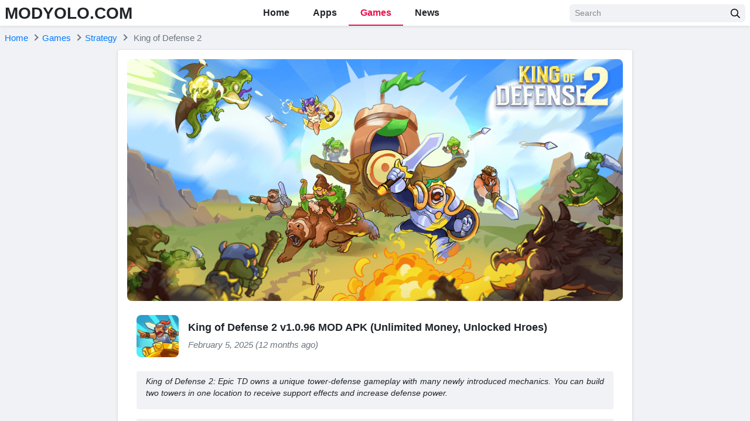

--- FILE ---
content_type: text/html; charset=UTF-8
request_url: https://modyolo.com/king-of-defense-2-epic-td.html
body_size: 19919
content:
<!DOCTYPE html>
<html lang="en-US">
<head>
<meta charset="UTF-8">
<meta name="referrer" content="no-referrer-when-downgrade">
<meta name="viewport" content="width=device-width, initial-scale=1, user-scalable=no">
<link rel="profile" href="https://gmpg.org/xfn/11">
<link rel="shortcut icon" type="image/x-icon" href="">
<meta name='robots' content='index, follow, max-image-preview:large, max-snippet:-1, max-video-preview:-1' />

	<!-- This site is optimized with the Yoast SEO plugin v20.0 - https://yoast.com/wordpress/plugins/seo/ -->
	<title>King of Defense 2 v1.0.96 MOD APK (Unlimited Money, Unlocked Hroes) Download</title>
	<meta name="description" content="King of Defense 2: Epic TD owns a unique tower-defense gameplay with many newly introduced mechanics. You can build two towers in one location to receive support effects and increase defense power." />
	<link rel="canonical" href="https://modyolo.com/king-of-defense-2-epic-td.html" />
	<meta property="og:locale" content="en_US" />
	<meta property="og:type" content="article" />
	<meta property="og:title" content="King of Defense 2 v1.0.96 MOD APK (Unlimited Money, Unlocked Hroes)" />
	<meta property="og:description" content="King of Defense 2: Epic TD owns a unique tower-defense gameplay with many newly introduced mechanics. You can build two towers in one location to receive support effects and increase defense power." />
	<meta property="og:url" content="https://modyolo.com/king-of-defense-2-epic-td.html" />
	<meta property="og:site_name" content="MODYOLO.COM" />
	<meta property="article:published_time" content="2025-02-05T02:26:44+00:00" />
	<meta property="og:image" content="https://modyolo.com/wp-content/uploads/2021/10/king-of-defense-2-epic-tower-defense-1.jpg" />
	<meta name="author" content="Aaron" />
	<meta name="twitter:card" content="summary_large_image" />
	<meta name="twitter:label1" content="Written by" />
	<meta name="twitter:data1" content="Aaron" />
	<meta name="twitter:label2" content="Est. reading time" />
	<meta name="twitter:data2" content="4 minutes" />
	<script type="application/ld+json" class="yoast-schema-graph">{"@context":"https://schema.org","@graph":[{"@type":"WebPage","@id":"https://modyolo.com/king-of-defense-2-epic-td.html","url":"https://modyolo.com/king-of-defense-2-epic-td.html","name":"King of Defense 2 v1.0.96 MOD APK (Unlimited Money, Unlocked Hroes) Download","isPartOf":{"@id":"https://modyolo.com/#website"},"primaryImageOfPage":{"@id":"https://modyolo.com/king-of-defense-2-epic-td.html#primaryimage"},"image":{"@id":"https://modyolo.com/king-of-defense-2-epic-td.html#primaryimage"},"thumbnailUrl":"https://modyolo.com/wp-content/uploads/2021/10/king-of-defense-2-epic-tower-defense.jpg","datePublished":"2025-02-05T02:26:44+00:00","dateModified":"2025-02-05T02:26:44+00:00","author":{"@id":"https://modyolo.com/#/schema/person/7a7373ceeea82e175113e77bf9b4552d"},"description":"King of Defense 2 gives players the exciting experience of fighting with towers and heroes against powerful enemies that are always trying to invade. The","breadcrumb":{"@id":"https://modyolo.com/king-of-defense-2-epic-td.html#breadcrumb"},"inLanguage":"en-US","potentialAction":[{"@type":"ReadAction","target":["https://modyolo.com/king-of-defense-2-epic-td.html"]}]},{"@type":"ImageObject","inLanguage":"en-US","@id":"https://modyolo.com/king-of-defense-2-epic-td.html#primaryimage","url":"https://modyolo.com/wp-content/uploads/2021/10/king-of-defense-2-epic-tower-defense.jpg","contentUrl":"https://modyolo.com/wp-content/uploads/2021/10/king-of-defense-2-epic-tower-defense.jpg","width":360,"height":360,"caption":"King of Defense 2: Epic Tower Defense"},{"@type":"BreadcrumbList","@id":"https://modyolo.com/king-of-defense-2-epic-td.html#breadcrumb","itemListElement":[{"@type":"ListItem","position":1,"name":"Home","item":"https://modyolo.com/"},{"@type":"ListItem","position":2,"name":"Games","item":"https://modyolo.com/games"},{"@type":"ListItem","position":3,"name":"Strategy","item":"https://modyolo.com/games/strategy"},{"@type":"ListItem","position":4,"name":"King of Defense 2: Epic TD"}]},{"@type":"WebSite","@id":"https://modyolo.com/#website","url":"https://modyolo.com/","name":"MODYOLO.COM","description":"Android game mod apk, premium app free download","potentialAction":[{"@type":"SearchAction","target":{"@type":"EntryPoint","urlTemplate":"https://modyolo.com/?s={search_term_string}"},"query-input":"required name=search_term_string"}],"inLanguage":"en-US"},{"@type":"Person","@id":"https://modyolo.com/#/schema/person/7a7373ceeea82e175113e77bf9b4552d","name":"Aaron","image":{"@type":"ImageObject","inLanguage":"en-US","@id":"https://modyolo.com/#/schema/person/image/","url":"https://secure.gravatar.com/avatar/bb5cd3ced4f7fed7f043b58a842e0eef?s=96&d=mm&r=g","contentUrl":"https://secure.gravatar.com/avatar/bb5cd3ced4f7fed7f043b58a842e0eef?s=96&d=mm&r=g","caption":"Aaron"}}]}</script>
	<!-- / Yoast SEO plugin. -->


<link rel='dns-prefetch' href='//modyolo.com' />

<link rel="alternate" type="application/rss+xml" title="MODYOLO.COM &raquo; Feed" href="https://modyolo.com/feed" />
<link rel="alternate" type="application/rss+xml" title="MODYOLO.COM &raquo; Comments Feed" href="https://modyolo.com/comments/feed" />
<link rel="alternate" type="application/rss+xml" title="MODYOLO.COM &raquo; King of Defense 2: Epic TD Comments Feed" href="https://modyolo.com/king-of-defense-2-epic-td.html/feed" />
<style type="text/css">
img.wp-smiley,
img.emoji {
	display: inline !important;
	border: none !important;
	box-shadow: none !important;
	height: 1em !important;
	width: 1em !important;
	margin: 0 0.07em !important;
	vertical-align: -0.1em !important;
	background: none !important;
	padding: 0 !important;
}
</style>
	<link rel='stylesheet' id='wp-block-library-css'  href='https://modyolo.com/wp-includes/css/dist/block-library/style.min.css?ver=6.0.11' type='text/css' media='all' />
<style id='global-styles-inline-css' type='text/css'>
body{--wp--preset--color--black: #000000;--wp--preset--color--cyan-bluish-gray: #abb8c3;--wp--preset--color--white: #ffffff;--wp--preset--color--pale-pink: #f78da7;--wp--preset--color--vivid-red: #cf2e2e;--wp--preset--color--luminous-vivid-orange: #ff6900;--wp--preset--color--luminous-vivid-amber: #fcb900;--wp--preset--color--light-green-cyan: #7bdcb5;--wp--preset--color--vivid-green-cyan: #00d084;--wp--preset--color--pale-cyan-blue: #8ed1fc;--wp--preset--color--vivid-cyan-blue: #0693e3;--wp--preset--color--vivid-purple: #9b51e0;--wp--preset--gradient--vivid-cyan-blue-to-vivid-purple: linear-gradient(135deg,rgba(6,147,227,1) 0%,rgb(155,81,224) 100%);--wp--preset--gradient--light-green-cyan-to-vivid-green-cyan: linear-gradient(135deg,rgb(122,220,180) 0%,rgb(0,208,130) 100%);--wp--preset--gradient--luminous-vivid-amber-to-luminous-vivid-orange: linear-gradient(135deg,rgba(252,185,0,1) 0%,rgba(255,105,0,1) 100%);--wp--preset--gradient--luminous-vivid-orange-to-vivid-red: linear-gradient(135deg,rgba(255,105,0,1) 0%,rgb(207,46,46) 100%);--wp--preset--gradient--very-light-gray-to-cyan-bluish-gray: linear-gradient(135deg,rgb(238,238,238) 0%,rgb(169,184,195) 100%);--wp--preset--gradient--cool-to-warm-spectrum: linear-gradient(135deg,rgb(74,234,220) 0%,rgb(151,120,209) 20%,rgb(207,42,186) 40%,rgb(238,44,130) 60%,rgb(251,105,98) 80%,rgb(254,248,76) 100%);--wp--preset--gradient--blush-light-purple: linear-gradient(135deg,rgb(255,206,236) 0%,rgb(152,150,240) 100%);--wp--preset--gradient--blush-bordeaux: linear-gradient(135deg,rgb(254,205,165) 0%,rgb(254,45,45) 50%,rgb(107,0,62) 100%);--wp--preset--gradient--luminous-dusk: linear-gradient(135deg,rgb(255,203,112) 0%,rgb(199,81,192) 50%,rgb(65,88,208) 100%);--wp--preset--gradient--pale-ocean: linear-gradient(135deg,rgb(255,245,203) 0%,rgb(182,227,212) 50%,rgb(51,167,181) 100%);--wp--preset--gradient--electric-grass: linear-gradient(135deg,rgb(202,248,128) 0%,rgb(113,206,126) 100%);--wp--preset--gradient--midnight: linear-gradient(135deg,rgb(2,3,129) 0%,rgb(40,116,252) 100%);--wp--preset--duotone--dark-grayscale: url('#wp-duotone-dark-grayscale');--wp--preset--duotone--grayscale: url('#wp-duotone-grayscale');--wp--preset--duotone--purple-yellow: url('#wp-duotone-purple-yellow');--wp--preset--duotone--blue-red: url('#wp-duotone-blue-red');--wp--preset--duotone--midnight: url('#wp-duotone-midnight');--wp--preset--duotone--magenta-yellow: url('#wp-duotone-magenta-yellow');--wp--preset--duotone--purple-green: url('#wp-duotone-purple-green');--wp--preset--duotone--blue-orange: url('#wp-duotone-blue-orange');--wp--preset--font-size--small: 13px;--wp--preset--font-size--medium: 20px;--wp--preset--font-size--large: 36px;--wp--preset--font-size--x-large: 42px;}.has-black-color{color: var(--wp--preset--color--black) !important;}.has-cyan-bluish-gray-color{color: var(--wp--preset--color--cyan-bluish-gray) !important;}.has-white-color{color: var(--wp--preset--color--white) !important;}.has-pale-pink-color{color: var(--wp--preset--color--pale-pink) !important;}.has-vivid-red-color{color: var(--wp--preset--color--vivid-red) !important;}.has-luminous-vivid-orange-color{color: var(--wp--preset--color--luminous-vivid-orange) !important;}.has-luminous-vivid-amber-color{color: var(--wp--preset--color--luminous-vivid-amber) !important;}.has-light-green-cyan-color{color: var(--wp--preset--color--light-green-cyan) !important;}.has-vivid-green-cyan-color{color: var(--wp--preset--color--vivid-green-cyan) !important;}.has-pale-cyan-blue-color{color: var(--wp--preset--color--pale-cyan-blue) !important;}.has-vivid-cyan-blue-color{color: var(--wp--preset--color--vivid-cyan-blue) !important;}.has-vivid-purple-color{color: var(--wp--preset--color--vivid-purple) !important;}.has-black-background-color{background-color: var(--wp--preset--color--black) !important;}.has-cyan-bluish-gray-background-color{background-color: var(--wp--preset--color--cyan-bluish-gray) !important;}.has-white-background-color{background-color: var(--wp--preset--color--white) !important;}.has-pale-pink-background-color{background-color: var(--wp--preset--color--pale-pink) !important;}.has-vivid-red-background-color{background-color: var(--wp--preset--color--vivid-red) !important;}.has-luminous-vivid-orange-background-color{background-color: var(--wp--preset--color--luminous-vivid-orange) !important;}.has-luminous-vivid-amber-background-color{background-color: var(--wp--preset--color--luminous-vivid-amber) !important;}.has-light-green-cyan-background-color{background-color: var(--wp--preset--color--light-green-cyan) !important;}.has-vivid-green-cyan-background-color{background-color: var(--wp--preset--color--vivid-green-cyan) !important;}.has-pale-cyan-blue-background-color{background-color: var(--wp--preset--color--pale-cyan-blue) !important;}.has-vivid-cyan-blue-background-color{background-color: var(--wp--preset--color--vivid-cyan-blue) !important;}.has-vivid-purple-background-color{background-color: var(--wp--preset--color--vivid-purple) !important;}.has-black-border-color{border-color: var(--wp--preset--color--black) !important;}.has-cyan-bluish-gray-border-color{border-color: var(--wp--preset--color--cyan-bluish-gray) !important;}.has-white-border-color{border-color: var(--wp--preset--color--white) !important;}.has-pale-pink-border-color{border-color: var(--wp--preset--color--pale-pink) !important;}.has-vivid-red-border-color{border-color: var(--wp--preset--color--vivid-red) !important;}.has-luminous-vivid-orange-border-color{border-color: var(--wp--preset--color--luminous-vivid-orange) !important;}.has-luminous-vivid-amber-border-color{border-color: var(--wp--preset--color--luminous-vivid-amber) !important;}.has-light-green-cyan-border-color{border-color: var(--wp--preset--color--light-green-cyan) !important;}.has-vivid-green-cyan-border-color{border-color: var(--wp--preset--color--vivid-green-cyan) !important;}.has-pale-cyan-blue-border-color{border-color: var(--wp--preset--color--pale-cyan-blue) !important;}.has-vivid-cyan-blue-border-color{border-color: var(--wp--preset--color--vivid-cyan-blue) !important;}.has-vivid-purple-border-color{border-color: var(--wp--preset--color--vivid-purple) !important;}.has-vivid-cyan-blue-to-vivid-purple-gradient-background{background: var(--wp--preset--gradient--vivid-cyan-blue-to-vivid-purple) !important;}.has-light-green-cyan-to-vivid-green-cyan-gradient-background{background: var(--wp--preset--gradient--light-green-cyan-to-vivid-green-cyan) !important;}.has-luminous-vivid-amber-to-luminous-vivid-orange-gradient-background{background: var(--wp--preset--gradient--luminous-vivid-amber-to-luminous-vivid-orange) !important;}.has-luminous-vivid-orange-to-vivid-red-gradient-background{background: var(--wp--preset--gradient--luminous-vivid-orange-to-vivid-red) !important;}.has-very-light-gray-to-cyan-bluish-gray-gradient-background{background: var(--wp--preset--gradient--very-light-gray-to-cyan-bluish-gray) !important;}.has-cool-to-warm-spectrum-gradient-background{background: var(--wp--preset--gradient--cool-to-warm-spectrum) !important;}.has-blush-light-purple-gradient-background{background: var(--wp--preset--gradient--blush-light-purple) !important;}.has-blush-bordeaux-gradient-background{background: var(--wp--preset--gradient--blush-bordeaux) !important;}.has-luminous-dusk-gradient-background{background: var(--wp--preset--gradient--luminous-dusk) !important;}.has-pale-ocean-gradient-background{background: var(--wp--preset--gradient--pale-ocean) !important;}.has-electric-grass-gradient-background{background: var(--wp--preset--gradient--electric-grass) !important;}.has-midnight-gradient-background{background: var(--wp--preset--gradient--midnight) !important;}.has-small-font-size{font-size: var(--wp--preset--font-size--small) !important;}.has-medium-font-size{font-size: var(--wp--preset--font-size--medium) !important;}.has-large-font-size{font-size: var(--wp--preset--font-size--large) !important;}.has-x-large-font-size{font-size: var(--wp--preset--font-size--x-large) !important;}
</style>
<link rel='stylesheet' id='k-bootstrap-css'  href='https://modyolo.com/wp-content/themes/k/css/bootstrap.min.css?ver=2.1' type='text/css' media='all' />
<link rel='stylesheet' id='k-style-css'  href='https://modyolo.com/wp-content/themes/k/style.css?ver=2.9' type='text/css' media='all' />
<script type='text/javascript' src='https://modyolo.com/wp-includes/js/jquery/jquery.min.js?ver=3.6.0' id='jquery-core-js'></script>
<script type='text/javascript' src='https://modyolo.com/wp-includes/js/jquery/jquery-migrate.min.js?ver=3.3.2' id='jquery-migrate-js'></script>
<link rel="https://api.w.org/" href="https://modyolo.com/wp-json/" /><link rel="alternate" type="application/json" href="https://modyolo.com/wp-json/wp/v2/posts/19722" /><link rel="EditURI" type="application/rsd+xml" title="RSD" href="https://modyolo.com/xmlrpc.php?rsd" />
<link rel="wlwmanifest" type="application/wlwmanifest+xml" href="https://modyolo.com/wp-includes/wlwmanifest.xml" /> 
<meta name="generator" content="WordPress 6.0.11" />
<link rel='shortlink' href='https://modyolo.com/?p=19722' />
<link rel="alternate" type="application/json+oembed" href="https://modyolo.com/wp-json/oembed/1.0/embed?url=https%3A%2F%2Fmodyolo.com%2Fking-of-defense-2-epic-td.html" />
<link rel="alternate" type="text/xml+oembed" href="https://modyolo.com/wp-json/oembed/1.0/embed?url=https%3A%2F%2Fmodyolo.com%2Fking-of-defense-2-epic-td.html&#038;format=xml" />
<link rel="icon" href="https://modyolo.com/wp-content/uploads/2021/09/modyolo-1-150x150.png" sizes="32x32" />
<link rel="icon" href="https://modyolo.com/wp-content/uploads/2021/09/modyolo-1.png" sizes="192x192" />
<link rel="apple-touch-icon" href="https://modyolo.com/wp-content/uploads/2021/09/modyolo-1.png" />
<meta name="msapplication-TileImage" content="https://modyolo.com/wp-content/uploads/2021/09/modyolo-1.png" />
		<style type="text/css" id="wp-custom-css">
			.col-small img {
    border-radius: 0.375rem;
		max-width: 276px;
}

@media only screen and (max-width: 800px)
{
.col-small img {
		max-height: 300px;
    width:100%;
}}		</style>
		
<link rel="alternate" href="https://modyolo.com/king-of-defense-2-epic-td.html" hreflang="x-default">



	
	<script type="application/ld+json">
	{
	    "@context": "https://schema.org/",
	    "@type": "SoftwareApplication",
	    "name": "King of Defense 2",
	    "applicationCategory": "GameApplication",
	    "operatingSystem": "Android",
	    "softwareVersion": "1.0.96",
	    "offers": {
	        "@type": "Offer",
	        "price": "0",
	        "priceCurrency": "USD"
	    },
	    "aggregateRating": {
	        "@type": "AggregateRating",
	        "bestRating": 5,
	        "worstRating": 1,
	        "ratingCount": 74,
	        "ratingValue": 3.4	    }
	}
	</script>

<!-- Global site tag (gtag.js) - Google Analytics -->
<script async src="https://www.googletagmanager.com/gtag/js?id=G-TXHGCVN0WV"></script>
<script>
  window.dataLayer = window.dataLayer || [];
  function gtag(){dataLayer.push(arguments);}
  gtag('js', new Date());

  gtag('config', 'G-TXHGCVN0WV');
</script>

<!-- Yandex.Metrika counter -->
<script type="text/javascript" >
   (function(m,e,t,r,i,k,a){m[i]=m[i]||function(){(m[i].a=m[i].a||[]).push(arguments)};
   m[i].l=1*new Date();
   for (var j = 0; j < document.scripts.length; j++) {if (document.scripts[j].src === r) { return; }}
   k=e.createElement(t),a=e.getElementsByTagName(t)[0],k.async=1,k.src=r,a.parentNode.insertBefore(k,a)})
   (window, document, "script", "https://mc.yandex.ru/metrika/tag.js", "ym");

   ym(92260240, "init", {
        clickmap:true,
        trackLinks:true,
        accurateTrackBounce:true
   });
</script>
<!-- /Yandex.Metrika counter --><script async data-cfasync="false" src="https://cdn.adschill.com/v2/unit/pt.js" type="text/javascript"></script>
</head>

<body class="post-template-default single single-post postid-19722 single-format-standard" data-post-id="19722">
<div id="page" class="bg-light site">
	<a class="skip-link sr-only" href="#content">Skip to content</a>

    <header id="masthead" class="bg-white shadow-sm fixed-top site-header">
		<div class="container d-flex align-items-center">
			<button class="bg-transparent border-0 d-lg-none px-0 mr-2 site-nav-toggler" style="padding-top: 0.625rem; padding-bottom: 0.625rem;" type="button">
				<svg class="svg-5" xmlns="http://www.w3.org/2000/svg" viewBox="0 0 448 512"><path d="M436 124H12c-6.627 0-12-5.373-12-12V80c0-6.627 5.373-12 12-12h424c6.627 0 12 5.373 12 12v32c0 6.627-5.373 12-12 12zm0 160H12c-6.627 0-12-5.373-12-12v-32c0-6.627 5.373-12 12-12h424c6.627 0 12 5.373 12 12v32c0 6.627-5.373 12-12 12zm0 160H12c-6.627 0-12-5.373-12-12v-32c0-6.627 5.373-12 12-12h424c6.627 0 12 5.373 12 12v32c0 6.627-5.373 12-12 12z"/></svg>
			</button>

            				<h2 class="h3 font-weight-semibold mb-0 mr-2 mr-lg-0 site-logo">
					<a class="text-body" href="https://modyolo.com/" rel="home">
						MODYOLO.COM					</a>
				</h2>
			
			<nav class="mx-auto site-nav">
				<div class="d-flex d-lg-none justify-content-end">
					<button class="bg-transparent border-0 py-1 px-2 site-nav-closer" type="button">
						<svg class="svg-5" xmlns="http://www.w3.org/2000/svg" viewBox="0 0 320 512"><path d="M193.94 256L296.5 153.44l21.15-21.15c3.12-3.12 3.12-8.19 0-11.31l-22.63-22.63c-3.12-3.12-8.19-3.12-11.31 0L160 222.06 36.29 98.34c-3.12-3.12-8.19-3.12-11.31 0L2.34 120.97c-3.12 3.12-3.12 8.19 0 11.31L126.06 256 2.34 379.71c-3.12 3.12-3.12 8.19 0 11.31l22.63 22.63c3.12 3.12 8.19 3.12 11.31 0L160 289.94 262.56 392.5l21.15 21.15c3.12 3.12 8.19 3.12 11.31 0l22.63-22.63c3.12-3.12 3.12-8.19 0-11.31L193.94 256z"/></svg>
					</button>
				</div>

				<ul id="menu-site-navigation" class="menu"><li id="menu-item-4041" class="menu-item menu-item-type-post_type menu-item-object-page menu-item-home menu-item-4041"><a href="https://modyolo.com/">Home</a></li>
<li id="menu-item-3556" class="menu-item menu-item-type-taxonomy menu-item-object-category menu-item-3556"><a href="https://modyolo.com/apps">Apps</a></li>
<li id="menu-item-3557" class="menu-item menu-item-type-taxonomy menu-item-object-category current-post-ancestor menu-item-3557"><a href="https://modyolo.com/games">Games</a></li>
<li id="menu-item-3566" class="menu-item menu-item-type-taxonomy menu-item-object-tip_cat menu-item-3566"><a href="https://modyolo.com/news">News</a></li>
</ul>
			</nav>

			<div class="ml-auto ml-lg-0 mw-100" style="width: 300px;"><form class="form-search" method="GET" action="https://modyolo.com">
	<div class="input-group">
		<input class="form-control form-control-sm" type="text" name="s" placeholder="Search">
		<div class="input-group-append">
			<button class="btn btn-light btn-sm" type="submit">
				<svg class="svg-6" xmlns="http://www.w3.org/2000/svg" viewBox="0 0 512 512"><path d="M508.5 468.9L387.1 347.5c-2.3-2.3-5.3-3.5-8.5-3.5h-13.2c31.5-36.5 50.6-84 50.6-136C416 93.1 322.9 0 208 0S0 93.1 0 208s93.1 208 208 208c52 0 99.5-19.1 136-50.6v13.2c0 3.2 1.3 6.2 3.5 8.5l121.4 121.4c4.7 4.7 12.3 4.7 17 0l22.6-22.6c4.7-4.7 4.7-12.3 0-17zM208 368c-88.4 0-160-71.6-160-160S119.6 48 208 48s160 71.6 160 160-71.6 160-160 160z"/></svg>
			</button>
		</div>
	</div>
</form></div>
		</div>
	</header><!-- .site-header -->
	<div id="content" class="site-content">
					<div class="py-2">
				<div class="container">
						   
	<ul id="breadcrumb" class="breadcrumb" itemscope itemtype="https://schema.org/BreadcrumbList" itemid="https://modyolo.com/king-of-defense-2-epic-td.html#breadcrumb">           
        <li class="breadcrumb-item home" itemprop="itemListElement" itemscope itemtype="https://schema.org/ListItem">
            <a href="https://modyolo.com" title="Home" itemprop="item" itemscope itemtype="https://schema.org/WebPage" itemid="https://modyolo.com">
                <span itemprop="name">Home</span>        
            </a>
            <meta itemprop="position" content="1" />
        </li>
          
		<li class="breadcrumb-item item-cat" itemprop="itemListElement" itemscope itemtype="https://schema.org/ListItem"><a itemprop="item" itemscope itemtype="https://schema.org/WebPage" itemid="https://modyolo.com/games" href="https://modyolo.com/games"><span itemprop="name">Games</span></a><meta itemprop="position" content="2"/></li><li class="breadcrumb-item item-cat" itemprop="itemListElement" itemscope itemtype="https://schema.org/ListItem"><a itemprop="item" itemscope itemtype="https://schema.org/WebPage" itemid="https://modyolo.com/games/strategy" href="https://modyolo.com/games/strategy"><span itemprop="name">Strategy</span></a><meta itemprop="position" content="3"/></li>                <li class="breadcrumb-item active" itemprop="itemListElement" itemscope itemtype="https://schema.org/ListItem">
                    <span itemprop="name">
                        King of Defense 2                    </span>
                    <meta itemprop="position" content="4" />        
                </li>
            	</ul>
					</div>
			</div>
		
		
			<!-- <script data-cfasync="false" async type="text/javascript" src="//ur.versinehopper.com/r3e72g1wtNj/53628"></script> -->
			<script data-cfasync="false" async type="text/javascript" src="//le.medakasreglaze.com/r8a1zgJ7Po00/53628"></script>
		
		<div class="container">
	<main id="primary" class="content-area">
		<article class="bg-white border rounded shadow-sm px-2 px-md-3 mx-auto mb-3" style="max-width: 880px;">			
			
			     <img width="1024" height="500" class="rounded-lg d-block mx-auto mt-3 mb-3 mb-md-4" loading="lazy" src="https://modyolo.com/wp-content/uploads/2021/10/king-of-defense-2-epic-tower-defense-1.jpg" alt="King of Defense 2: Epic TD">
    			
			<div class="d-flex align-items-center px-0 px-md-3 mt-3 mb-3 mb-md-4">
				<div class="flex-shrink-0 mr-3" style="width: 4.5rem;">
					<img width="96" height="96" src="https://modyolo.com/wp-content/uploads/2021/10/king-of-defense-2-epic-tower-defense-150x150.jpg" class="rounded-lg wp-post-image" alt="King of Defense 2: Epic Tower Defense" loading="lazy" srcset="https://modyolo.com/wp-content/uploads/2021/10/king-of-defense-2-epic-tower-defense-150x150.jpg 150w, https://modyolo.com/wp-content/uploads/2021/10/king-of-defense-2-epic-tower-defense.jpg 360w" sizes="(max-width: 96px) 100vw, 96px" />				</div>
				<div>
					<h1 class="lead font-weight-semibold">
						King of Defense 2 v1.0.96 MOD APK (Unlimited Money, Unlocked Hroes)		
					</h1>
					<time class="text-muted d-block"><em>
						February 5, 2025						(12 months ago)</em>
					</time>
				</div>
			</div>	
			
			
			
		
		
			
			<div class="px-0 px-md-3">
									<div class="small bg-light rounded pt-2 px-3 mb-3 entry-content" style="padding-bottom: 1px; margin-top: 1.5rem;"><p><em>King of Defense 2: Epic TD owns a unique tower-defense gameplay with many newly introduced mechanics. You can build two towers in one location to receive support effects and increase defense power.</em></p>
</div>
				
				
				<table class="table table-striped table-borderless">
											<tr>
							<th style="width: 45%;">
								<svg class="svg-5 svg-primary mr-1" xmlns="http://www.w3.org/2000/svg" viewBox="0 0 576 512"><path d="M420.55,301.93a24,24,0,1,1,24-24,24,24,0,0,1-24,24m-265.1,0a24,24,0,1,1,24-24,24,24,0,0,1-24,24m273.7-144.48,47.94-83a10,10,0,1,0-17.27-10h0l-48.54,84.07a301.25,301.25,0,0,0-246.56,0L116.18,64.45a10,10,0,1,0-17.27,10h0l47.94,83C64.53,202.22,8.24,285.55,0,384H576c-8.24-98.45-64.54-181.78-146.85-226.55"/></svg>
								App Name		
							</th>
							<td style="width: 55%;">King of Defense 2</td>
						</tr>
					
											<tr>
							<th style="width: 45%;">
								<svg class="svg-5 svg-primary mr-1" xmlns="http://www.w3.org/2000/svg" viewBox="0 0 512 512"><path d="M501.1 395.7L384 278.6c-23.1-23.1-57.6-27.6-85.4-13.9L192 158.1V96L64 0 0 64l96 128h62.1l106.6 106.6c-13.6 27.8-9.2 62.3 13.9 85.4l117.1 117.1c14.6 14.6 38.2 14.6 52.7 0l52.7-52.7c14.5-14.6 14.5-38.2 0-52.7zM331.7 225c28.3 0 54.9 11 74.9 31l19.4 19.4c15.8-6.9 30.8-16.5 43.8-29.5 37.1-37.1 49.7-89.3 37.9-136.7-2.2-9-13.5-12.1-20.1-5.5l-74.4 74.4-67.9-11.3L334 98.9l74.4-74.4c6.6-6.6 3.4-17.9-5.7-20.2-47.4-11.7-99.6.9-136.6 37.9-28.5 28.5-41.9 66.1-41.2 103.6l82.1 82.1c8.1-1.9 16.5-2.9 24.7-2.9zm-103.9 82l-56.7-56.7L18.7 402.8c-25 25-25 65.5 0 90.5s65.5 25 90.5 0l123.6-123.6c-7.6-19.9-9.9-41.6-5-62.7zM64 472c-13.2 0-24-10.8-24-24 0-13.3 10.7-24 24-24s24 10.7 24 24c0 13.2-10.7 24-24 24z"/></svg>
								Publisher							</th>
							<td style="width: 55%;"><a href="https://modyolo.com/developer/gcenter" rel="tag">GCenter</a></td>
						</tr>
					
											<tr>
							<th>
								<svg class="svg-5 svg-primary mr-1" xmlns="http://www.w3.org/2000/svg" viewBox="0 0 512 512"><path d="M48 48a48 48 0 1 0 48 48 48 48 0 0 0-48-48zm0 160a48 48 0 1 0 48 48 48 48 0 0 0-48-48zm0 160a48 48 0 1 0 48 48 48 48 0 0 0-48-48zm448 16H176a16 16 0 0 0-16 16v32a16 16 0 0 0 16 16h320a16 16 0 0 0 16-16v-32a16 16 0 0 0-16-16zm0-320H176a16 16 0 0 0-16 16v32a16 16 0 0 0 16 16h320a16 16 0 0 0 16-16V80a16 16 0 0 0-16-16zm0 160H176a16 16 0 0 0-16 16v32a16 16 0 0 0 16 16h320a16 16 0 0 0 16-16v-32a16 16 0 0 0-16-16z"/></svg>
								Genre		
							</th>
							<td><a href="https://modyolo.com/games/strategy" rel="tag">Strategy</a></td>
						</tr>
					
					
											<tr>
							<th>
								<svg class="svg-5 svg-primary mr-1" xmlns="http://www.w3.org/2000/svg" viewBox="0 0 576 512"><path d="M567.938 243.908L462.25 85.374A48.003 48.003 0 0 0 422.311 64H153.689a48 48 0 0 0-39.938 21.374L8.062 243.908A47.994 47.994 0 0 0 0 270.533V400c0 26.51 21.49 48 48 48h480c26.51 0 48-21.49 48-48V270.533a47.994 47.994 0 0 0-8.062-26.625zM162.252 128h251.497l85.333 128H376l-32 64H232l-32-64H76.918l85.334-128z"/></svg>
								Size							</th>
							<td>125M</td>
						</tr>
					
					
											<tr>
							<th>
								<svg class="svg-5 svg-primary mr-1" xmlns="http://www.w3.org/2000/svg" viewBox="0 0 320 512"><path d="M296 160H180.6l42.6-129.8C227.2 15 215.7 0 200 0H56C44 0 33.8 8.9 32.2 20.8l-32 240C-1.7 275.2 9.5 288 24 288h118.7L96.6 482.5c-3.6 15.2 8 29.5 23.3 29.5 8.4 0 16.4-4.4 20.8-12l176-304c9.3-15.9-2.2-36-20.7-36z"/></svg>
								Latest Version							</th>
							<td>1.0.96</td>
						</tr>
					
											<tr>
							<th>
								<svg class="svg-5 svg-primary mr-1" xmlns="http://www.w3.org/2000/svg" viewBox="0 0 640 512"><path d="M480.07 96H160a160 160 0 1 0 114.24 272h91.52A160 160 0 1 0 480.07 96zM248 268a12 12 0 0 1-12 12h-52v52a12 12 0 0 1-12 12h-24a12 12 0 0 1-12-12v-52H84a12 12 0 0 1-12-12v-24a12 12 0 0 1 12-12h52v-52a12 12 0 0 1 12-12h24a12 12 0 0 1 12 12v52h52a12 12 0 0 1 12 12zm216 76a40 40 0 1 1 40-40 40 40 0 0 1-40 40zm64-96a40 40 0 1 1 40-40 40 40 0 0 1-40 40z"/></svg>
								MOD Info		
							</th>
							<td>Unlimited Money, Unlocked</td>
						</tr>
					
											<tr>
							<th>
								<svg class="svg-5 svg-primary mr-1" xmlns="http://www.w3.org/2000/svg" viewBox="0 0 512 512"><path d="M325.3 234.3L104.6 13l280.8 161.2-60.1 60.1zM47 0C34 6.8 25.3 19.2 25.3 35.3v441.3c0 16.1 8.7 28.5 21.7 35.3l256.6-256L47 0zm425.2 225.6l-58.9-34.1-65.7 64.5 65.7 64.5 60.1-34.1c18-14.3 18-46.5-1.2-60.8zM104.6 499l280.8-161.2-60.1-60.1L104.6 499z"/></svg>
								Get it On							</th>
							<td>
								<a href="https://play.google.com/store/apps/details?id=com.Gcenter.KingofDefense2.epic.towerdefense" target="_blank" rel="nofollow">
									<img width="81" height="24" style="max-height: 1.5rem;" src="https://modyolo.com/wp-content/themes/k/images/google-play.png" alt="Google Play">
								</a>
							</td>
							
						</tr>
									</table>
			</div>
			
		
		

							<div id="accordion-more-info" class="mb-3 accordion accordion-more-info">
											<div class="rounded border" style="margin-top: -1px;">
							<a class="rounded d-flex align-items-center py-2 px-3  toggler" data-toggle="collapse" href="#more-info-1">
								MOD Info							</a>
							<div id="more-info-1" class="collapse show" data-parent="#accordion-more-info">
								<div class="pt-3 px-3">
									<p><em>1. Unlimited Gems</em><br />
<em>2. Unlimited Crystals</em><br />
<em>3. Unlimited Badges</em><br />
<em>4. Paid Heroes Unlocked</em><br />
<em>5. All Towers Unlocked</em></p>
								</div>
							</div>
						</div>
									</div>
			
			

							<a class="btn btn-primary btn-block mb-3" href="https://modyolo.com/download/king-of-defense-2-19722">
					<svg class="svg-5 mr-1" xmlns="http://www.w3.org/2000/svg" viewBox="0 0 576 512"><path d="M528 288h-92.1l46.1-46.1c30.1-30.1 8.8-81.9-33.9-81.9h-64V48c0-26.5-21.5-48-48-48h-96c-26.5 0-48 21.5-48 48v112h-64c-42.6 0-64.2 51.7-33.9 81.9l46.1 46.1H48c-26.5 0-48 21.5-48 48v128c0 26.5 21.5 48 48 48h480c26.5 0 48-21.5 48-48V336c0-26.5-21.5-48-48-48zm-400-80h112V48h96v160h112L288 368 128 208zm400 256H48V336h140.1l65.9 65.9c18.8 18.8 49.1 18.7 67.9 0l65.9-65.9H528v128zm-88-64c0-13.3 10.7-24 24-24s24 10.7 24 24-10.7 24-24 24-24-10.7-24-24z"/></svg>
					<span class="align-middle">Download (125M)</span>
				</a>
						
			
						
			

						
			
			<div class="mb-3">
				<a class="btn btn-light collapsed" data-toggle="collapse" href="#table-of-contents">Explore this article</a>
				<div id="table-of-contents" class="collapse">
					<div class="bg-light rounded d-inline-block p-3 table-of-contents" style="margin-top: -1px;">
						<div class="links"></div>

													<a class="d-block" href="#download">Download</a>
											</div>
				</div>
			</div>
			<div class="mb-3 entry-content">
				<p>King of Defense 2 gives players the exciting experience of fighting with towers and heroes against powerful enemies that are always trying to invade. The game also introduces a new mechanism to combine towers to create a powerful pair and receive impressive effects. At the same time, heroes have always played an essential role in stopping the enemy&#8217;s advance with their skills.</p>
<p><img class="aligncenter size-full wp-image-57301" src="https://modyolo.com/wp-content/uploads/2022/01/king-of-defense-2-epic-td-3.jpg" alt="King of Defense 2: Epic TD" width="1000" height="562" srcset="https://modyolo.com/wp-content/uploads/2022/01/king-of-defense-2-epic-td-3.jpg 1000w, https://modyolo.com/wp-content/uploads/2022/01/king-of-defense-2-epic-td-3-500x281.jpg 500w" sizes="(max-width: 1000px) 100vw, 1000px" /></p>
<h2>FIGHT OFF WAVES OF POWERFUL MONSTERS</h2>
<p>In King of Defense 2: Epic TD, players will see that the hero has defeated the monster and is about to save the hostage. Suddenly, a three-headed dragon appeared and took the cage containing the hostage, requiring the hero to participate in the battle against the monster. He reaches the area where this dragon lives and begins the first tower-defense style battles you will have easy access to.</p>
<p>Like other tower defense games, players will find some familiar elements such as the health you need to keep, the number of positions you can place the tower, and the hero accompanying you. You will use the powers that you may be able to build a strong defense against the aiming enemies. At the same time, their strength will increase over time if you know how to combine correctly, and the tower combination factor will be something that you cannot ignore.</p>
<p><img loading="lazy" class="aligncenter size-full wp-image-57302" src="https://modyolo.com/wp-content/uploads/2022/01/king-of-defense-2-epic-td-4.jpg" alt="King of Defense 2: Epic TD" width="1000" height="562" srcset="https://modyolo.com/wp-content/uploads/2022/01/king-of-defense-2-epic-td-4.jpg 1000w, https://modyolo.com/wp-content/uploads/2022/01/king-of-defense-2-epic-td-4-500x281.jpg 500w" sizes="(max-width: 1000px) 100vw, 1000px" /></p>
<h2>VARIOUS TOWERS CAN BE COMBINED</h2>
<p>The mechanics that you need to understand are straightforward in King of Defense 2: Epic TD when you will prevent waves of enemies that are always moving and intending to infiltrate the last position of the path. If the amount of health you receive is exhausted, the match will be counted as lost. You will place different towers on the positions with the money you earn through battles. At the same time, there will be many ways for you to take advantage of these positions to build a strong defense.</p>
<p><img loading="lazy" class="aligncenter size-full wp-image-57302" src="https://modyolo.com/wp-content/uploads/2022/01/king-of-defense-2-epic-td-4.jpg" alt="King of Defense 2: Epic TD" width="1000" height="562" srcset="https://modyolo.com/wp-content/uploads/2022/01/king-of-defense-2-epic-td-4.jpg 1000w, https://modyolo.com/wp-content/uploads/2022/01/king-of-defense-2-epic-td-4-500x281.jpg 500w" sizes="(max-width: 1000px) 100vw, 1000px" /></p>
<p>You may realize that the number of towers you can place is limited, so building many towers with different genres is difficult. Therefore, the game brings a new mechanism that is stacked towers. You will choose any built tower and select the plus sign. From there, the options will appear, and you need to select a tower that you want to combine. A new one will appear above the old one, providing good effects and both can be upgraded.</p>
<p><img loading="lazy" class="aligncenter size-full wp-image-57304" src="https://modyolo.com/wp-content/uploads/2022/01/king-of-defense-2-epic-td-6.jpg" alt="King of Defense 2: Epic TD" width="1000" height="562" srcset="https://modyolo.com/wp-content/uploads/2022/01/king-of-defense-2-epic-td-6.jpg 1000w, https://modyolo.com/wp-content/uploads/2022/01/king-of-defense-2-epic-td-6-500x281.jpg 500w" sizes="(max-width: 1000px) 100vw, 1000px" /></p>
<p>Building a defense requires a lot of strength to fight the monsters that gradually appear. So the upgrade mechanism is always useful because players can direct their towers to new powers, and there are branches that you have to choose from. At the same time, the amount of money you need to spend will also increase over time because the appearance of towers can come together. It requires some money to upgrade and requires players to make correct decisions.</p>
<p><img loading="lazy" class="aligncenter size-full wp-image-57305" src="https://modyolo.com/wp-content/uploads/2022/01/king-of-defense-2-epic-td-7.jpg" alt="King of Defense 2: Epic TD" width="1000" height="562" srcset="https://modyolo.com/wp-content/uploads/2022/01/king-of-defense-2-epic-td-7.jpg 1000w, https://modyolo.com/wp-content/uploads/2022/01/king-of-defense-2-epic-td-7-500x281.jpg 500w" sizes="(max-width: 1000px) 100vw, 1000px" /></p>
<h2>UNLOCK NEW SOURCES OF POWER</h2>
<p>Players will find many new power sources in King of Defense 2: Epic TD, such as new towers with impressive power and heroes. The human heroes you can control in battle all have skills cast to stop the enemy&#8217;s advance.</p>
<p>The tower-defense experience in this game has many interesting points that you should not miss:</p>
<ul>
<li><em>Players will face an army of monsters with various waves appearing and consistently trying to break through your defense.</em></li>
<li><em>Various towers can be placed in pre-determined positions and automatically attack enemies.</em></li>
<li><em>A new mechanism appears in this game that allows players to build two towers at the same location and receive support effects.</em></li>
<li><em>Players can earn money in battle and use it to power up towers and direct them to new upgrade paths.</em></li>
<li><em>You can use a diverse towers system to start the level and get support from heroes with unique skills.</em></li>
</ul>
			</div>

							<h2 id="download" class="h5 font-weight-semibold mb-3">King of Defense 2 v1.0.96 MOD APK (Unlimited Money, Unlocked Hroes) Download</h2>

			

				 
					<a class="btn btn-primary btn-block mb-3" href="https://modyolo.com/download/king-of-defense-2-19722">
						<svg class="svg-5 mr-1" xmlns="http://www.w3.org/2000/svg" viewBox="0 0 576 512"><path d="M528 288h-92.1l46.1-46.1c30.1-30.1 8.8-81.9-33.9-81.9h-64V48c0-26.5-21.5-48-48-48h-96c-26.5 0-48 21.5-48 48v112h-64c-42.6 0-64.2 51.7-33.9 81.9l46.1 46.1H48c-26.5 0-48 21.5-48 48v128c0 26.5 21.5 48 48 48h480c26.5 0 48-21.5 48-48V336c0-26.5-21.5-48-48-48zm-400-80h112V48h96v160h112L288 368 128 208zm400 256H48V336h140.1l65.9 65.9c18.8 18.8 49.1 18.7 67.9 0l65.9-65.9H528v128zm-88-64c0-13.3 10.7-24 24-24s24 10.7 24 24-10.7 24-24 24-24-10.7-24-24z"/></svg>
						<span class="align-middle">Download (125M)</span>
					</a>
				                
									<div class="small mb-3"><p><em>You are now ready to download <strong>King of Defense 2 </strong>for free. Here are some notes:</em></p>
<ul>
<li><em>Please read our MOD Info and installation instructions carefully for the game &amp; app to work properly</em></li>
<li><em>Downloading via 3rd party software like IDM, ADM (Direct link) is currently blocked for abuse reasons.</em></li>
</ul>
</div>
							
									<div class="text-center mb-3">
						<a class="btn btn-info rounded-pill" href="https://t.me/modyolo_official" target="_blank" rel="nofollow">
							<svg class="svg-5 mr-1" fill="#fff" xmlns="http://www.w3.org/2000/svg" viewBox="0 0 448 512"><path d="M446.7 98.6l-67.6 318.8c-5.1 22.5-18.4 28.1-37.3 17.5l-103-75.9-49.7 47.8c-5.5 5.5-10.1 10.1-20.7 10.1l7.4-104.9 190.9-172.5c8.3-7.4-1.8-11.5-12.9-4.1L117.8 284 16.2 252.2c-22.1-6.9-22.5-22.1 4.6-32.7L418.2 66.4c18.4-6.9 34.5 4.1 28.5 32.2z"/></svg>
							Join @MODYOLO.COM on Telegram channel						</a>
					</div>
							 

			 

		    	    	<div class="text-center border-top border-bottom d-flex align-items-center justify-content-center py-3 mb-3">
	    		<div class="rating" data-post_id="19722" data-rateyo-rating="3.4" ></div>
	    		<span class="ml-2">
	    			3.4/5 (74 votes)
	    		</span>
	    	</div>
		    <ul class="nav mb-4 list-shares">
				<li class="mr-2">
					<a class="facebook" href="https://www.facebook.com/sharer/sharer.php?u=https://modyolo.com/king-of-defense-2-epic-td.html" rel="nofollow" target="_blank">
						<svg class="svg-5" fill="#fff" xmlns="http://www.w3.org/2000/svg" viewBox="0 0 320 512"><path d="M279.14 288l14.22-92.66h-88.91v-60.13c0-25.35 12.42-50.06 52.24-50.06h40.42V6.26S260.43 0 225.36 0c-73.22 0-121.08 44.38-121.08 124.72v70.62H22.89V288h81.39v224h100.17V288z"/></svg>
					</a>
				</li>
				<li class="mr-2">
					<a class="twitter" href="https://twitter.com/home?status=https://modyolo.com/king-of-defense-2-epic-td.html" rel="nofollow" target="_blank">
						<svg class="svg-5" fill="#fff" xmlns="http://www.w3.org/2000/svg" viewBox="0 0 512 512"><path d="M459.37 151.716c.325 4.548.325 9.097.325 13.645 0 138.72-105.583 298.558-298.558 298.558-59.452 0-114.68-17.219-161.137-47.106 8.447.974 16.568 1.299 25.34 1.299 49.055 0 94.213-16.568 130.274-44.832-46.132-.975-84.792-31.188-98.112-72.772 6.498.974 12.995 1.624 19.818 1.624 9.421 0 18.843-1.3 27.614-3.573-48.081-9.747-84.143-51.98-84.143-102.985v-1.299c13.969 7.797 30.214 12.67 47.431 13.319-28.264-18.843-46.781-51.005-46.781-87.391 0-19.492 5.197-37.36 14.294-52.954 51.655 63.675 129.3 105.258 216.365 109.807-1.624-7.797-2.599-15.918-2.599-24.04 0-57.828 46.782-104.934 104.934-104.934 30.213 0 57.502 12.67 76.67 33.137 23.715-4.548 46.456-13.32 66.599-25.34-7.798 24.366-24.366 44.833-46.132 57.827 21.117-2.273 41.584-8.122 60.426-16.243-14.292 20.791-32.161 39.308-52.628 54.253z"/></svg>
					</a>
				</li>
				<li class="mr-2">
					<a class="pinterest" href="https://pinterest.com/pin/create/button/?url=https://modyolo.com/king-of-defense-2-epic-td.html" rel="nofollow" target="_blank">
						<svg class="svg-5" fill="#fff" xmlns="http://www.w3.org/2000/svg" viewBox="0 0 384 512"><path d="M204 6.5C101.4 6.5 0 74.9 0 185.6 0 256 39.6 296 63.6 296c9.9 0 15.6-27.6 15.6-35.4 0-9.3-23.7-29.1-23.7-67.8 0-80.4 61.2-137.4 140.4-137.4 68.1 0 118.5 38.7 118.5 109.8 0 53.1-21.3 152.7-90.3 152.7-24.9 0-46.2-18-46.2-43.8 0-37.8 26.4-74.4 26.4-113.4 0-66.2-93.9-54.2-93.9 25.8 0 16.8 2.1 35.4 9.6 50.7-13.8 59.4-42 147.9-42 209.1 0 18.9 2.7 37.5 4.5 56.4 3.4 3.8 1.7 3.4 6.9 1.5 50.4-69 48.6-82.5 71.4-172.8 12.3 23.4 44.1 36 69.3 36 106.2 0 153.9-103.5 153.9-196.8C384 71.3 298.2 6.5 204 6.5z"/></svg>
					</a>
				</li>
				<li class="mr-2">
					<a class="linkedin" href="https://www.linkedin.com/shareArticle?mini=true&url=https://modyolo.com/king-of-defense-2-epic-td.html&title=King of Defense 2: Epic TD&summary=&source=" rel="nofollow" target="_blank">
						<svg class="svg-5" fill="#fff" xmlns="http://www.w3.org/2000/svg" viewBox="0 0 448 512"><path d="M100.28 448H7.4V148.9h92.88zM53.79 108.1C24.09 108.1 0 83.5 0 53.8a53.79 53.79 0 0 1 107.58 0c0 29.7-24.1 54.3-53.79 54.3zM447.9 448h-92.68V302.4c0-34.7-.7-79.2-48.29-79.2-48.29 0-55.69 37.7-55.69 76.7V448h-92.78V148.9h89.08v40.8h1.3c12.4-23.5 42.69-48.3 87.88-48.3 94 0 111.28 61.9 111.28 142.3V448z"/></svg>
					</a>
				</li>
				<li class="mr-2">
					<a class="email" href="/cdn-cgi/l/email-protection#1f206c6a7d757a7c6b22547671783f70793f5b7a797a716c7a3f2d253f5a6f767c3f4b5b397d707b6622776b6b6f6c25303072707b66707370317c70723074767178327079327b7a797a716c7a322d327a6f767c326b7b31776b7273" rel="nofollow" target="_blank">
						<svg class="svg-5" fill="#fff" xmlns="http://www.w3.org/2000/svg" viewBox="0 0 512 512"><path d="M502.3 190.8c3.9-3.1 9.7-.2 9.7 4.7V400c0 26.5-21.5 48-48 48H48c-26.5 0-48-21.5-48-48V195.6c0-5 5.7-7.8 9.7-4.7 22.4 17.4 52.1 39.5 154.1 113.6 21.1 15.4 56.7 47.8 92.2 47.6 35.7.3 72-32.8 92.3-47.6 102-74.1 131.6-96.3 154-113.7zM256 320c23.2.4 56.6-29.2 73.4-41.4 132.7-96.3 142.8-104.7 173.4-128.7 5.8-4.5 9.2-11.5 9.2-18.9v-19c0-26.5-21.5-48-48-48H48C21.5 64 0 85.5 0 112v19c0 7.4 3.4 14.3 9.2 18.9 30.6 23.9 40.7 32.4 173.4 128.7 16.8 12.2 50.2 41.8 73.4 41.4z"/></svg>
					</a>
				</li>
			</ul>
		</article>

				
		
							<section class="bg-white border rounded shadow-sm pt-3 px-2 px-md-3 mb-3 mx-auto" style="max-width: 880px;">
				<h2 class="h5 font-weight-semibold mb-3">
					More from Developer				</h2>
				<div class="row">
					<div class="col-12 col-md-6 col-xl-4 mb-3">
	<a class="text-body border rounded overflow-hidden d-block h-100 position-relative archive-post" href="https://modyolo.com/defense-legend-4.html" title="Defense Legend 4">
		<div class="d-flex" style="padding: 0.5rem;">
			<div class="flex-shrink-0 mr-2" style="width: 3.75rem;">
				<img width="96" height="96" src="https://modyolo.com/wp-content/uploads/2021/10/defense-legend-4-sci-fi-tower-defense-150x150.jpg" class="rounded-lg wp-post-image" alt="Defense Legend 4: Sci-Fi Tower defense" loading="lazy" srcset="https://modyolo.com/wp-content/uploads/2021/10/defense-legend-4-sci-fi-tower-defense-150x150.jpg 150w, https://modyolo.com/wp-content/uploads/2021/10/defense-legend-4-sci-fi-tower-defense.jpg 360w" sizes="(max-width: 96px) 100vw, 96px" />			</div>
			<div style="min-width: 0;">
				<h3 class="h6 font-weight-semibold text-truncate w-100" style="margin-bottom: 2px;">
					Defense Legend 4		
				</h3>

									<div class="small text-truncate text-muted">
						<svg class="svg-6 svg-muted mr-1" xmlns="http://www.w3.org/2000/svg" viewBox="0 0 576 512"><path d="M567.938 243.908L462.25 85.374A48.003 48.003 0 0 0 422.311 64H153.689a48 48 0 0 0-39.938 21.374L8.062 243.908A47.994 47.994 0 0 0 0 270.533V400c0 26.51 21.49 48 48 48h480c26.51 0 48-21.49 48-48V270.533a47.994 47.994 0 0 0-8.062-26.625zM162.252 128h251.497l85.333 128H376l-32 64H232l-32-64H76.918l85.334-128z"></path></svg>
						<span class="align-middle">1.0.500 </span>

													<span class="align-middle"> + </span>
							<span class="align-middle">133M</span>
											</div>
				
									<div class="small text-truncate text-muted">
						<svg class="svg-6 svg-muted mr-1" xmlns="http://www.w3.org/2000/svg" viewBox="0 0 512 512"><path d="M501.1 395.7L384 278.6c-23.1-23.1-57.6-27.6-85.4-13.9L192 158.1V96L64 0 0 64l96 128h62.1l106.6 106.6c-13.6 27.8-9.2 62.3 13.9 85.4l117.1 117.1c14.6 14.6 38.2 14.6 52.7 0l52.7-52.7c14.5-14.6 14.5-38.2 0-52.7zM331.7 225c28.3 0 54.9 11 74.9 31l19.4 19.4c15.8-6.9 30.8-16.5 43.8-29.5 37.1-37.1 49.7-89.3 37.9-136.7-2.2-9-13.5-12.1-20.1-5.5l-74.4 74.4-67.9-11.3L334 98.9l74.4-74.4c6.6-6.6 3.4-17.9-5.7-20.2-47.4-11.7-99.6.9-136.6 37.9-28.5 28.5-41.9 66.1-41.2 103.6l82.1 82.1c8.1-1.9 16.5-2.9 24.7-2.9zm-103.9 82l-56.7-56.7L18.7 402.8c-25 25-25 65.5 0 90.5s65.5 25 90.5 0l123.6-123.6c-7.6-19.9-9.9-41.6-5-62.7zM64 472c-13.2 0-24-10.8-24-24 0-13.3 10.7-24 24-24s24 10.7 24 24c0 13.2-10.7 24-24 24z"></path></svg>
						<span class="align-middle"> Menu/Damage, Money</span>
					</div>
							</div>
		</div>
	</a>
</div><div class="col-12 col-md-6 col-xl-4 mb-3">
	<a class="text-body border rounded overflow-hidden d-block h-100 position-relative archive-post" href="https://modyolo.com/scifi-survivor.html" title="SciFi Survivor">
		<div class="d-flex" style="padding: 0.5rem;">
			<div class="flex-shrink-0 mr-2" style="width: 3.75rem;">
				<img width="96" height="96" src="https://modyolo.com/wp-content/uploads/2022/11/scifi-survivor-150x150.jpg" class="rounded-lg wp-post-image" alt="SciFi Survivor" loading="lazy" srcset="https://modyolo.com/wp-content/uploads/2022/11/scifi-survivor-150x150.jpg 150w, https://modyolo.com/wp-content/uploads/2022/11/scifi-survivor-500x500.jpg 500w, https://modyolo.com/wp-content/uploads/2022/11/scifi-survivor.jpg 512w" sizes="(max-width: 96px) 100vw, 96px" />			</div>
			<div style="min-width: 0;">
				<h3 class="h6 font-weight-semibold text-truncate w-100" style="margin-bottom: 2px;">
					SciFi Survivor		
				</h3>

									<div class="small text-truncate text-muted">
						<svg class="svg-6 svg-muted mr-1" xmlns="http://www.w3.org/2000/svg" viewBox="0 0 576 512"><path d="M567.938 243.908L462.25 85.374A48.003 48.003 0 0 0 422.311 64H153.689a48 48 0 0 0-39.938 21.374L8.062 243.908A47.994 47.994 0 0 0 0 270.533V400c0 26.51 21.49 48 48 48h480c26.51 0 48-21.49 48-48V270.533a47.994 47.994 0 0 0-8.062-26.625zM162.252 128h251.497l85.333 128H376l-32 64H232l-32-64H76.918l85.334-128z"></path></svg>
						<span class="align-middle">0.0.61 </span>

													<span class="align-middle"> + </span>
							<span class="align-middle">66M</span>
											</div>
				
									<div class="small text-truncate text-muted">
						<svg class="svg-6 svg-muted mr-1" xmlns="http://www.w3.org/2000/svg" viewBox="0 0 512 512"><path d="M501.1 395.7L384 278.6c-23.1-23.1-57.6-27.6-85.4-13.9L192 158.1V96L64 0 0 64l96 128h62.1l106.6 106.6c-13.6 27.8-9.2 62.3 13.9 85.4l117.1 117.1c14.6 14.6 38.2 14.6 52.7 0l52.7-52.7c14.5-14.6 14.5-38.2 0-52.7zM331.7 225c28.3 0 54.9 11 74.9 31l19.4 19.4c15.8-6.9 30.8-16.5 43.8-29.5 37.1-37.1 49.7-89.3 37.9-136.7-2.2-9-13.5-12.1-20.1-5.5l-74.4 74.4-67.9-11.3L334 98.9l74.4-74.4c6.6-6.6 3.4-17.9-5.7-20.2-47.4-11.7-99.6.9-136.6 37.9-28.5 28.5-41.9 66.1-41.2 103.6l82.1 82.1c8.1-1.9 16.5-2.9 24.7-2.9zm-103.9 82l-56.7-56.7L18.7 402.8c-25 25-25 65.5 0 90.5s65.5 25 90.5 0l123.6-123.6c-7.6-19.9-9.9-41.6-5-62.7zM64 472c-13.2 0-24-10.8-24-24 0-13.3 10.7-24 24-24s24 10.7 24 24c0 13.2-10.7 24-24 24z"></path></svg>
						<span class="align-middle"> Menu, Damage, God mode</span>
					</div>
							</div>
		</div>
	</a>
</div><div class="col-12 col-md-6 col-xl-4 mb-3">
	<a class="text-body border rounded overflow-hidden d-block h-100 position-relative archive-post" href="https://modyolo.com/monster-shooter-space-invader.html" title="Monster Shooter: Space Invader">
		<div class="d-flex" style="padding: 0.5rem;">
			<div class="flex-shrink-0 mr-2" style="width: 3.75rem;">
				<img width="96" height="96" src="https://modyolo.com/wp-content/uploads/2022/05/monster-shooter-space-invader-150x150.jpg" class="rounded-lg wp-post-image" alt="Monster Shooter: Space Invader" loading="lazy" srcset="https://modyolo.com/wp-content/uploads/2022/05/monster-shooter-space-invader-150x150.jpg 150w, https://modyolo.com/wp-content/uploads/2022/05/monster-shooter-space-invader.jpg 360w" sizes="(max-width: 96px) 100vw, 96px" />			</div>
			<div style="min-width: 0;">
				<h3 class="h6 font-weight-semibold text-truncate w-100" style="margin-bottom: 2px;">
					Monster Shooter: Space Invader		
				</h3>

									<div class="small text-truncate text-muted">
						<svg class="svg-6 svg-muted mr-1" xmlns="http://www.w3.org/2000/svg" viewBox="0 0 576 512"><path d="M567.938 243.908L462.25 85.374A48.003 48.003 0 0 0 422.311 64H153.689a48 48 0 0 0-39.938 21.374L8.062 243.908A47.994 47.994 0 0 0 0 270.533V400c0 26.51 21.49 48 48 48h480c26.51 0 48-21.49 48-48V270.533a47.994 47.994 0 0 0-8.062-26.625zM162.252 128h251.497l85.333 128H376l-32 64H232l-32-64H76.918l85.334-128z"></path></svg>
						<span class="align-middle">1.0.51</span>

													<span class="align-middle"> + </span>
							<span class="align-middle">120M</span>
											</div>
				
									<div class="small text-truncate text-muted">
						<svg class="svg-6 svg-muted mr-1" xmlns="http://www.w3.org/2000/svg" viewBox="0 0 512 512"><path d="M501.1 395.7L384 278.6c-23.1-23.1-57.6-27.6-85.4-13.9L192 158.1V96L64 0 0 64l96 128h62.1l106.6 106.6c-13.6 27.8-9.2 62.3 13.9 85.4l117.1 117.1c14.6 14.6 38.2 14.6 52.7 0l52.7-52.7c14.5-14.6 14.5-38.2 0-52.7zM331.7 225c28.3 0 54.9 11 74.9 31l19.4 19.4c15.8-6.9 30.8-16.5 43.8-29.5 37.1-37.1 49.7-89.3 37.9-136.7-2.2-9-13.5-12.1-20.1-5.5l-74.4 74.4-67.9-11.3L334 98.9l74.4-74.4c6.6-6.6 3.4-17.9-5.7-20.2-47.4-11.7-99.6.9-136.6 37.9-28.5 28.5-41.9 66.1-41.2 103.6l82.1 82.1c8.1-1.9 16.5-2.9 24.7-2.9zm-103.9 82l-56.7-56.7L18.7 402.8c-25 25-25 65.5 0 90.5s65.5 25 90.5 0l123.6-123.6c-7.6-19.9-9.9-41.6-5-62.7zM64 472c-13.2 0-24-10.8-24-24 0-13.3 10.7-24 24-24s24 10.7 24 24c0 13.2-10.7 24-24 24z"></path></svg>
						<span class="align-middle"> Unlimited Money, Premium</span>
					</div>
							</div>
		</div>
	</a>
</div><div class="col-12 col-md-6 col-xl-4 mb-3">
	<a class="text-body border rounded overflow-hidden d-block h-100 position-relative archive-post" href="https://modyolo.com/transmute-galaxy-battle.html" title="Transmute: Galaxy Battle">
		<div class="d-flex" style="padding: 0.5rem;">
			<div class="flex-shrink-0 mr-2" style="width: 3.75rem;">
				<img width="96" height="96" src="https://modyolo.com/wp-content/uploads/2021/12/transmute-galaxy-battle-150x150.jpg" class="rounded-lg wp-post-image" alt="Transmute: Galaxy Battle" loading="lazy" srcset="https://modyolo.com/wp-content/uploads/2021/12/transmute-galaxy-battle-150x150.jpg 150w, https://modyolo.com/wp-content/uploads/2021/12/transmute-galaxy-battle.jpg 360w" sizes="(max-width: 96px) 100vw, 96px" />			</div>
			<div style="min-width: 0;">
				<h3 class="h6 font-weight-semibold text-truncate w-100" style="margin-bottom: 2px;">
					Transmute: Galaxy Battle		
				</h3>

									<div class="small text-truncate text-muted">
						<svg class="svg-6 svg-muted mr-1" xmlns="http://www.w3.org/2000/svg" viewBox="0 0 576 512"><path d="M567.938 243.908L462.25 85.374A48.003 48.003 0 0 0 422.311 64H153.689a48 48 0 0 0-39.938 21.374L8.062 243.908A47.994 47.994 0 0 0 0 270.533V400c0 26.51 21.49 48 48 48h480c26.51 0 48-21.49 48-48V270.533a47.994 47.994 0 0 0-8.062-26.625zM162.252 128h251.497l85.333 128H376l-32 64H232l-32-64H76.918l85.334-128z"></path></svg>
						<span class="align-middle">1.1.16</span>

													<span class="align-middle"> + </span>
							<span class="align-middle">75M</span>
											</div>
				
									<div class="small text-truncate text-muted">
						<svg class="svg-6 svg-muted mr-1" xmlns="http://www.w3.org/2000/svg" viewBox="0 0 512 512"><path d="M501.1 395.7L384 278.6c-23.1-23.1-57.6-27.6-85.4-13.9L192 158.1V96L64 0 0 64l96 128h62.1l106.6 106.6c-13.6 27.8-9.2 62.3 13.9 85.4l117.1 117.1c14.6 14.6 38.2 14.6 52.7 0l52.7-52.7c14.5-14.6 14.5-38.2 0-52.7zM331.7 225c28.3 0 54.9 11 74.9 31l19.4 19.4c15.8-6.9 30.8-16.5 43.8-29.5 37.1-37.1 49.7-89.3 37.9-136.7-2.2-9-13.5-12.1-20.1-5.5l-74.4 74.4-67.9-11.3L334 98.9l74.4-74.4c6.6-6.6 3.4-17.9-5.7-20.2-47.4-11.7-99.6.9-136.6 37.9-28.5 28.5-41.9 66.1-41.2 103.6l82.1 82.1c8.1-1.9 16.5-2.9 24.7-2.9zm-103.9 82l-56.7-56.7L18.7 402.8c-25 25-25 65.5 0 90.5s65.5 25 90.5 0l123.6-123.6c-7.6-19.9-9.9-41.6-5-62.7zM64 472c-13.2 0-24-10.8-24-24 0-13.3 10.7-24 24-24s24 10.7 24 24c0 13.2-10.7 24-24 24z"></path></svg>
						<span class="align-middle"> Unlimited Money</span>
					</div>
							</div>
		</div>
	</a>
</div><div class="col-12 col-md-6 col-xl-4 mb-3">
	<a class="text-body border rounded overflow-hidden d-block h-100 position-relative archive-post" href="https://modyolo.com/windwings-premium.html" title="WindWings Premium">
		<div class="d-flex" style="padding: 0.5rem;">
			<div class="flex-shrink-0 mr-2" style="width: 3.75rem;">
				<img width="96" height="96" src="https://modyolo.com/wp-content/uploads/2021/11/windwings-space-shooter-galaxy-attack-premium-150x150.jpg" class="rounded-lg wp-post-image" alt="WindWings: Space shooter, Galaxy attack (Premium)" loading="lazy" srcset="https://modyolo.com/wp-content/uploads/2021/11/windwings-space-shooter-galaxy-attack-premium-150x150.jpg 150w, https://modyolo.com/wp-content/uploads/2021/11/windwings-space-shooter-galaxy-attack-premium.jpg 360w" sizes="(max-width: 96px) 100vw, 96px" />			</div>
			<div style="min-width: 0;">
				<h3 class="h6 font-weight-semibold text-truncate w-100" style="margin-bottom: 2px;">
					WindWings Premium		
				</h3>

									<div class="small text-truncate text-muted">
						<svg class="svg-6 svg-muted mr-1" xmlns="http://www.w3.org/2000/svg" viewBox="0 0 576 512"><path d="M567.938 243.908L462.25 85.374A48.003 48.003 0 0 0 422.311 64H153.689a48 48 0 0 0-39.938 21.374L8.062 243.908A47.994 47.994 0 0 0 0 270.533V400c0 26.51 21.49 48 48 48h480c26.51 0 48-21.49 48-48V270.533a47.994 47.994 0 0 0-8.062-26.625zM162.252 128h251.497l85.333 128H376l-32 64H232l-32-64H76.918l85.334-128z"></path></svg>
						<span class="align-middle">1.0.64</span>

													<span class="align-middle"> + </span>
							<span class="align-middle">85M</span>
											</div>
				
									<div class="small text-truncate text-muted">
						<svg class="svg-6 svg-muted mr-1" xmlns="http://www.w3.org/2000/svg" viewBox="0 0 512 512"><path d="M501.1 395.7L384 278.6c-23.1-23.1-57.6-27.6-85.4-13.9L192 158.1V96L64 0 0 64l96 128h62.1l106.6 106.6c-13.6 27.8-9.2 62.3 13.9 85.4l117.1 117.1c14.6 14.6 38.2 14.6 52.7 0l52.7-52.7c14.5-14.6 14.5-38.2 0-52.7zM331.7 225c28.3 0 54.9 11 74.9 31l19.4 19.4c15.8-6.9 30.8-16.5 43.8-29.5 37.1-37.1 49.7-89.3 37.9-136.7-2.2-9-13.5-12.1-20.1-5.5l-74.4 74.4-67.9-11.3L334 98.9l74.4-74.4c6.6-6.6 3.4-17.9-5.7-20.2-47.4-11.7-99.6.9-136.6 37.9-28.5 28.5-41.9 66.1-41.2 103.6l82.1 82.1c8.1-1.9 16.5-2.9 24.7-2.9zm-103.9 82l-56.7-56.7L18.7 402.8c-25 25-25 65.5 0 90.5s65.5 25 90.5 0l123.6-123.6c-7.6-19.9-9.9-41.6-5-62.7zM64 472c-13.2 0-24-10.8-24-24 0-13.3 10.7-24 24-24s24 10.7 24 24c0 13.2-10.7 24-24 24z"></path></svg>
						<span class="align-middle"> Unlimited Money</span>
					</div>
							</div>
		</div>
	</a>
</div><div class="col-12 col-md-6 col-xl-4 mb-3">
	<a class="text-body border rounded overflow-hidden d-block h-100 position-relative archive-post" href="https://modyolo.com/defense-legend-5-survivor-td.html" title="Defense Legend 5: Survivor TD">
		<div class="d-flex" style="padding: 0.5rem;">
			<div class="flex-shrink-0 mr-2" style="width: 3.75rem;">
				<img width="96" height="96" src="https://modyolo.com/wp-content/uploads/2023/05/defense-legend-5-survivor-td-150x150.jpg" class="rounded-lg wp-post-image" alt="Defense Legend 5: Survivor TD" loading="lazy" srcset="https://modyolo.com/wp-content/uploads/2023/05/defense-legend-5-survivor-td-150x150.jpg 150w, https://modyolo.com/wp-content/uploads/2023/05/defense-legend-5-survivor-td-500x500.jpg 500w, https://modyolo.com/wp-content/uploads/2023/05/defense-legend-5-survivor-td.jpg 512w" sizes="(max-width: 96px) 100vw, 96px" />			</div>
			<div style="min-width: 0;">
				<h3 class="h6 font-weight-semibold text-truncate w-100" style="margin-bottom: 2px;">
					Defense Legend 5		
				</h3>

									<div class="small text-truncate text-muted">
						<svg class="svg-6 svg-muted mr-1" xmlns="http://www.w3.org/2000/svg" viewBox="0 0 576 512"><path d="M567.938 243.908L462.25 85.374A48.003 48.003 0 0 0 422.311 64H153.689a48 48 0 0 0-39.938 21.374L8.062 243.908A47.994 47.994 0 0 0 0 270.533V400c0 26.51 21.49 48 48 48h480c26.51 0 48-21.49 48-48V270.533a47.994 47.994 0 0 0-8.062-26.625zM162.252 128h251.497l85.333 128H376l-32 64H232l-32-64H76.918l85.334-128z"></path></svg>
						<span class="align-middle">1.0.60</span>

													<span class="align-middle"> + </span>
							<span class="align-middle">138M</span>
											</div>
				
									<div class="small text-truncate text-muted">
						<svg class="svg-6 svg-muted mr-1" xmlns="http://www.w3.org/2000/svg" viewBox="0 0 512 512"><path d="M501.1 395.7L384 278.6c-23.1-23.1-57.6-27.6-85.4-13.9L192 158.1V96L64 0 0 64l96 128h62.1l106.6 106.6c-13.6 27.8-9.2 62.3 13.9 85.4l117.1 117.1c14.6 14.6 38.2 14.6 52.7 0l52.7-52.7c14.5-14.6 14.5-38.2 0-52.7zM331.7 225c28.3 0 54.9 11 74.9 31l19.4 19.4c15.8-6.9 30.8-16.5 43.8-29.5 37.1-37.1 49.7-89.3 37.9-136.7-2.2-9-13.5-12.1-20.1-5.5l-74.4 74.4-67.9-11.3L334 98.9l74.4-74.4c6.6-6.6 3.4-17.9-5.7-20.2-47.4-11.7-99.6.9-136.6 37.9-28.5 28.5-41.9 66.1-41.2 103.6l82.1 82.1c8.1-1.9 16.5-2.9 24.7-2.9zm-103.9 82l-56.7-56.7L18.7 402.8c-25 25-25 65.5 0 90.5s65.5 25 90.5 0l123.6-123.6c-7.6-19.9-9.9-41.6-5-62.7zM64 472c-13.2 0-24-10.8-24-24 0-13.3 10.7-24 24-24s24 10.7 24 24c0 13.2-10.7 24-24 24z"></path></svg>
						<span class="align-middle"> Unlimited Money, Unlocked</span>
					</div>
							</div>
		</div>
	</a>
</div><div class="col-12 col-md-6 col-xl-4 mb-3">
	<a class="text-body border rounded overflow-hidden d-block h-100 position-relative archive-post" href="https://modyolo.com/defense-legend-3.html" title="Defense Legend 3">
		<div class="d-flex" style="padding: 0.5rem;">
			<div class="flex-shrink-0 mr-2" style="width: 3.75rem;">
				<img width="96" height="96" src="https://modyolo.com/wp-content/uploads/2022/02/defense-legend-3-future-war-150x150.jpg" class="rounded-lg wp-post-image" alt="Defense Legend 3: Future War" loading="lazy" srcset="https://modyolo.com/wp-content/uploads/2022/02/defense-legend-3-future-war-150x150.jpg 150w, https://modyolo.com/wp-content/uploads/2022/02/defense-legend-3-future-war.jpg 360w" sizes="(max-width: 96px) 100vw, 96px" />			</div>
			<div style="min-width: 0;">
				<h3 class="h6 font-weight-semibold text-truncate w-100" style="margin-bottom: 2px;">
					Defense Legend 3		
				</h3>

									<div class="small text-truncate text-muted">
						<svg class="svg-6 svg-muted mr-1" xmlns="http://www.w3.org/2000/svg" viewBox="0 0 576 512"><path d="M567.938 243.908L462.25 85.374A48.003 48.003 0 0 0 422.311 64H153.689a48 48 0 0 0-39.938 21.374L8.062 243.908A47.994 47.994 0 0 0 0 270.533V400c0 26.51 21.49 48 48 48h480c26.51 0 48-21.49 48-48V270.533a47.994 47.994 0 0 0-8.062-26.625zM162.252 128h251.497l85.333 128H376l-32 64H232l-32-64H76.918l85.334-128z"></path></svg>
						<span class="align-middle">2.7.13</span>

													<span class="align-middle"> + </span>
							<span class="align-middle">73M</span>
											</div>
				
									<div class="small text-truncate text-muted">
						<svg class="svg-6 svg-muted mr-1" xmlns="http://www.w3.org/2000/svg" viewBox="0 0 512 512"><path d="M501.1 395.7L384 278.6c-23.1-23.1-57.6-27.6-85.4-13.9L192 158.1V96L64 0 0 64l96 128h62.1l106.6 106.6c-13.6 27.8-9.2 62.3 13.9 85.4l117.1 117.1c14.6 14.6 38.2 14.6 52.7 0l52.7-52.7c14.5-14.6 14.5-38.2 0-52.7zM331.7 225c28.3 0 54.9 11 74.9 31l19.4 19.4c15.8-6.9 30.8-16.5 43.8-29.5 37.1-37.1 49.7-89.3 37.9-136.7-2.2-9-13.5-12.1-20.1-5.5l-74.4 74.4-67.9-11.3L334 98.9l74.4-74.4c6.6-6.6 3.4-17.9-5.7-20.2-47.4-11.7-99.6.9-136.6 37.9-28.5 28.5-41.9 66.1-41.2 103.6l82.1 82.1c8.1-1.9 16.5-2.9 24.7-2.9zm-103.9 82l-56.7-56.7L18.7 402.8c-25 25-25 65.5 0 90.5s65.5 25 90.5 0l123.6-123.6c-7.6-19.9-9.9-41.6-5-62.7zM64 472c-13.2 0-24-10.8-24-24 0-13.3 10.7-24 24-24s24 10.7 24 24c0 13.2-10.7 24-24 24z"></path></svg>
						<span class="align-middle"> Unlimited Money</span>
					</div>
							</div>
		</div>
	</a>
</div><div class="col-12 col-md-6 col-xl-4 mb-3">
	<a class="text-body border rounded overflow-hidden d-block h-100 position-relative archive-post" href="https://modyolo.com/king-of-defense-premium-v2-0-39.html" title="King of Defense Premium">
		<div class="d-flex" style="padding: 0.5rem;">
			<div class="flex-shrink-0 mr-2" style="width: 3.75rem;">
				<img width="96" height="96" src="https://modyolo.com/wp-content/uploads/2022/09/king-of-defense-premium-150x150.jpg" class="rounded-lg wp-post-image" alt="King of Defense Premium" loading="lazy" srcset="https://modyolo.com/wp-content/uploads/2022/09/king-of-defense-premium-150x150.jpg 150w, https://modyolo.com/wp-content/uploads/2022/09/king-of-defense-premium-500x500.jpg 500w, https://modyolo.com/wp-content/uploads/2022/09/king-of-defense-premium.jpg 512w" sizes="(max-width: 96px) 100vw, 96px" />			</div>
			<div style="min-width: 0;">
				<h3 class="h6 font-weight-semibold text-truncate w-100" style="margin-bottom: 2px;">
					King of Defense Premium		
				</h3>

									<div class="small text-truncate text-muted">
						<svg class="svg-6 svg-muted mr-1" xmlns="http://www.w3.org/2000/svg" viewBox="0 0 576 512"><path d="M567.938 243.908L462.25 85.374A48.003 48.003 0 0 0 422.311 64H153.689a48 48 0 0 0-39.938 21.374L8.062 243.908A47.994 47.994 0 0 0 0 270.533V400c0 26.51 21.49 48 48 48h480c26.51 0 48-21.49 48-48V270.533a47.994 47.994 0 0 0-8.062-26.625zM162.252 128h251.497l85.333 128H376l-32 64H232l-32-64H76.918l85.334-128z"></path></svg>
						<span class="align-middle">2.0.39</span>

													<span class="align-middle"> + </span>
							<span class="align-middle">146.29 MB</span>
											</div>
				
							</div>
		</div>
	</a>
</div><div class="col-12 col-md-6 col-xl-4 mb-3">
	<a class="text-body border rounded overflow-hidden d-block h-100 position-relative archive-post" href="https://modyolo.com/king-of-defense-battle-frontier.html" title="King Of Defense: Battle Frontier">
		<div class="d-flex" style="padding: 0.5rem;">
			<div class="flex-shrink-0 mr-2" style="width: 3.75rem;">
				<img width="96" height="96" src="https://modyolo.com/wp-content/uploads/2021/10/king-of-defense-battle-frontier-merge-td-150x150.jpg" class="rounded-lg wp-post-image" alt="King Of Defense: Battle Frontier (Merge TD)" loading="lazy" srcset="https://modyolo.com/wp-content/uploads/2021/10/king-of-defense-battle-frontier-merge-td-150x150.jpg 150w, https://modyolo.com/wp-content/uploads/2021/10/king-of-defense-battle-frontier-merge-td.jpg 360w" sizes="(max-width: 96px) 100vw, 96px" />			</div>
			<div style="min-width: 0;">
				<h3 class="h6 font-weight-semibold text-truncate w-100" style="margin-bottom: 2px;">
					King Of Defense		
				</h3>

									<div class="small text-truncate text-muted">
						<svg class="svg-6 svg-muted mr-1" xmlns="http://www.w3.org/2000/svg" viewBox="0 0 576 512"><path d="M567.938 243.908L462.25 85.374A48.003 48.003 0 0 0 422.311 64H153.689a48 48 0 0 0-39.938 21.374L8.062 243.908A47.994 47.994 0 0 0 0 270.533V400c0 26.51 21.49 48 48 48h480c26.51 0 48-21.49 48-48V270.533a47.994 47.994 0 0 0-8.062-26.625zM162.252 128h251.497l85.333 128H376l-32 64H232l-32-64H76.918l85.334-128z"></path></svg>
						<span class="align-middle">2.0.14</span>

													<span class="align-middle"> + </span>
							<span class="align-middle">118M</span>
											</div>
				
									<div class="small text-truncate text-muted">
						<svg class="svg-6 svg-muted mr-1" xmlns="http://www.w3.org/2000/svg" viewBox="0 0 512 512"><path d="M501.1 395.7L384 278.6c-23.1-23.1-57.6-27.6-85.4-13.9L192 158.1V96L64 0 0 64l96 128h62.1l106.6 106.6c-13.6 27.8-9.2 62.3 13.9 85.4l117.1 117.1c14.6 14.6 38.2 14.6 52.7 0l52.7-52.7c14.5-14.6 14.5-38.2 0-52.7zM331.7 225c28.3 0 54.9 11 74.9 31l19.4 19.4c15.8-6.9 30.8-16.5 43.8-29.5 37.1-37.1 49.7-89.3 37.9-136.7-2.2-9-13.5-12.1-20.1-5.5l-74.4 74.4-67.9-11.3L334 98.9l74.4-74.4c6.6-6.6 3.4-17.9-5.7-20.2-47.4-11.7-99.6.9-136.6 37.9-28.5 28.5-41.9 66.1-41.2 103.6l82.1 82.1c8.1-1.9 16.5-2.9 24.7-2.9zm-103.9 82l-56.7-56.7L18.7 402.8c-25 25-25 65.5 0 90.5s65.5 25 90.5 0l123.6-123.6c-7.6-19.9-9.9-41.6-5-62.7zM64 472c-13.2 0-24-10.8-24-24 0-13.3 10.7-24 24-24s24 10.7 24 24c0 13.2-10.7 24-24 24z"></path></svg>
						<span class="align-middle"> Unlimited Money, Unlocked</span>
					</div>
							</div>
		</div>
	</a>
</div>				</div>
			</section>
				

					<section class="bg-white border rounded shadow-sm pt-3 px-2 px-md-3 mb-3 mx-auto" style="max-width: 880px;">
				<h2 class="h5 font-weight-semibold mb-3">
					Recommended for You				</h2>
				<div class="row">
					<div class="col-12 col-md-6 col-xl-4 mb-3">
	<a class="text-body border rounded overflow-hidden d-block h-100 position-relative archive-post" href="https://modyolo.com/ace-alice-card-episode.html" title="ACE : Alice Card Episode">
		<div class="d-flex" style="padding: 0.5rem;">
			<div class="flex-shrink-0 mr-2" style="width: 3.75rem;">
				<img width="96" height="96" src="https://modyolo.com/wp-content/uploads/2026/01/ace-alice-card-episode-icon-150x150.webp" class="rounded-lg wp-post-image" alt="" loading="lazy" srcset="https://modyolo.com/wp-content/uploads/2026/01/ace-alice-card-episode-icon-150x150.webp 150w, https://modyolo.com/wp-content/uploads/2026/01/ace-alice-card-episode-icon.webp 300w" sizes="(max-width: 96px) 100vw, 96px" />			</div>
			<div style="min-width: 0;">
				<h3 class="h6 font-weight-semibold text-truncate w-100" style="margin-bottom: 2px;">
					ACE : Alice Card Episode		
				</h3>

									<div class="small text-truncate text-muted">
						<svg class="svg-6 svg-muted mr-1" xmlns="http://www.w3.org/2000/svg" viewBox="0 0 576 512"><path d="M567.938 243.908L462.25 85.374A48.003 48.003 0 0 0 422.311 64H153.689a48 48 0 0 0-39.938 21.374L8.062 243.908A47.994 47.994 0 0 0 0 270.533V400c0 26.51 21.49 48 48 48h480c26.51 0 48-21.49 48-48V270.533a47.994 47.994 0 0 0-8.062-26.625zM162.252 128h251.497l85.333 128H376l-32 64H232l-32-64H76.918l85.334-128z"></path></svg>
						<span class="align-middle">0.9.4</span>

													<span class="align-middle"> + </span>
							<span class="align-middle">182 MB</span>
											</div>
				
									<div class="small text-truncate text-muted">
						<svg class="svg-6 svg-muted mr-1" xmlns="http://www.w3.org/2000/svg" viewBox="0 0 512 512"><path d="M501.1 395.7L384 278.6c-23.1-23.1-57.6-27.6-85.4-13.9L192 158.1V96L64 0 0 64l96 128h62.1l106.6 106.6c-13.6 27.8-9.2 62.3 13.9 85.4l117.1 117.1c14.6 14.6 38.2 14.6 52.7 0l52.7-52.7c14.5-14.6 14.5-38.2 0-52.7zM331.7 225c28.3 0 54.9 11 74.9 31l19.4 19.4c15.8-6.9 30.8-16.5 43.8-29.5 37.1-37.1 49.7-89.3 37.9-136.7-2.2-9-13.5-12.1-20.1-5.5l-74.4 74.4-67.9-11.3L334 98.9l74.4-74.4c6.6-6.6 3.4-17.9-5.7-20.2-47.4-11.7-99.6.9-136.6 37.9-28.5 28.5-41.9 66.1-41.2 103.6l82.1 82.1c8.1-1.9 16.5-2.9 24.7-2.9zm-103.9 82l-56.7-56.7L18.7 402.8c-25 25-25 65.5 0 90.5s65.5 25 90.5 0l123.6-123.6c-7.6-19.9-9.9-41.6-5-62.7zM64 472c-13.2 0-24-10.8-24-24 0-13.3 10.7-24 24-24s24 10.7 24 24c0 13.2-10.7 24-24 24z"></path></svg>
						<span class="align-middle"> Mod Menu, Damage Multiplier</span>
					</div>
							</div>
		</div>
	</a>
</div><div class="col-12 col-md-6 col-xl-4 mb-3">
	<a class="text-body border rounded overflow-hidden d-block h-100 position-relative archive-post" href="https://modyolo.com/lol-skin-mod.html" title="LOL Skin MOD">
		<div class="d-flex" style="padding: 0.5rem;">
			<div class="flex-shrink-0 mr-2" style="width: 3.75rem;">
				<img width="96" height="96" src="https://modyolo.com/wp-content/uploads/2026/01/3-copy-150x150.png" class="rounded-lg wp-post-image" alt="" loading="lazy" srcset="https://modyolo.com/wp-content/uploads/2026/01/3-copy-150x150.png 150w, https://modyolo.com/wp-content/uploads/2026/01/3-copy.png 300w" sizes="(max-width: 96px) 100vw, 96px" />			</div>
			<div style="min-width: 0;">
				<h3 class="h6 font-weight-semibold text-truncate w-100" style="margin-bottom: 2px;">
					LOL Skin MOD		
				</h3>

									<div class="small text-truncate text-muted">
						<svg class="svg-6 svg-muted mr-1" xmlns="http://www.w3.org/2000/svg" viewBox="0 0 576 512"><path d="M567.938 243.908L462.25 85.374A48.003 48.003 0 0 0 422.311 64H153.689a48 48 0 0 0-39.938 21.374L8.062 243.908A47.994 47.994 0 0 0 0 270.533V400c0 26.51 21.49 48 48 48h480c26.51 0 48-21.49 48-48V270.533a47.994 47.994 0 0 0-8.062-26.625zM162.252 128h251.497l85.333 128H376l-32 64H232l-32-64H76.918l85.334-128z"></path></svg>
						<span class="align-middle">Updated </span>

													<span class="align-middle"> + </span>
							<span class="align-middle">75.5 MB</span>
											</div>
				
									<div class="small text-truncate text-muted">
						<svg class="svg-6 svg-muted mr-1" xmlns="http://www.w3.org/2000/svg" viewBox="0 0 512 512"><path d="M501.1 395.7L384 278.6c-23.1-23.1-57.6-27.6-85.4-13.9L192 158.1V96L64 0 0 64l96 128h62.1l106.6 106.6c-13.6 27.8-9.2 62.3 13.9 85.4l117.1 117.1c14.6 14.6 38.2 14.6 52.7 0l52.7-52.7c14.5-14.6 14.5-38.2 0-52.7zM331.7 225c28.3 0 54.9 11 74.9 31l19.4 19.4c15.8-6.9 30.8-16.5 43.8-29.5 37.1-37.1 49.7-89.3 37.9-136.7-2.2-9-13.5-12.1-20.1-5.5l-74.4 74.4-67.9-11.3L334 98.9l74.4-74.4c6.6-6.6 3.4-17.9-5.7-20.2-47.4-11.7-99.6.9-136.6 37.9-28.5 28.5-41.9 66.1-41.2 103.6l82.1 82.1c8.1-1.9 16.5-2.9 24.7-2.9zm-103.9 82l-56.7-56.7L18.7 402.8c-25 25-25 65.5 0 90.5s65.5 25 90.5 0l123.6-123.6c-7.6-19.9-9.9-41.6-5-62.7zM64 472c-13.2 0-24-10.8-24-24 0-13.3 10.7-24 24-24s24 10.7 24 24c0 13.2-10.7 24-24 24z"></path></svg>
						<span class="align-middle"> Custom skins, Enhanced Visual</span>
					</div>
							</div>
		</div>
	</a>
</div><div class="col-12 col-md-6 col-xl-4 mb-3">
	<a class="text-body border rounded overflow-hidden d-block h-100 position-relative archive-post" href="https://modyolo.com/lost-in-blue-2.html" title="LOST in Blue 2">
		<div class="d-flex" style="padding: 0.5rem;">
			<div class="flex-shrink-0 mr-2" style="width: 3.75rem;">
				<img width="96" height="96" src="https://modyolo.com/wp-content/uploads/2026/01/lost-in-blue-2-icon-150x150.webp" class="rounded-lg wp-post-image" alt="" loading="lazy" srcset="https://modyolo.com/wp-content/uploads/2026/01/lost-in-blue-2-icon-150x150.webp 150w, https://modyolo.com/wp-content/uploads/2026/01/lost-in-blue-2-icon.webp 300w" sizes="(max-width: 96px) 100vw, 96px" />			</div>
			<div style="min-width: 0;">
				<h3 class="h6 font-weight-semibold text-truncate w-100" style="margin-bottom: 2px;">
					LOST in Blue 2		
				</h3>

									<div class="small text-truncate text-muted">
						<svg class="svg-6 svg-muted mr-1" xmlns="http://www.w3.org/2000/svg" viewBox="0 0 576 512"><path d="M567.938 243.908L462.25 85.374A48.003 48.003 0 0 0 422.311 64H153.689a48 48 0 0 0-39.938 21.374L8.062 243.908A47.994 47.994 0 0 0 0 270.533V400c0 26.51 21.49 48 48 48h480c26.51 0 48-21.49 48-48V270.533a47.994 47.994 0 0 0-8.062-26.625zM162.252 128h251.497l85.333 128H376l-32 64H232l-32-64H76.918l85.334-128z"></path></svg>
						<span class="align-middle">2.41.2</span>

													<span class="align-middle"> + </span>
							<span class="align-middle">1 GB</span>
											</div>
				
									<div class="small text-truncate text-muted">
						<svg class="svg-6 svg-muted mr-1" xmlns="http://www.w3.org/2000/svg" viewBox="0 0 512 512"><path d="M501.1 395.7L384 278.6c-23.1-23.1-57.6-27.6-85.4-13.9L192 158.1V96L64 0 0 64l96 128h62.1l106.6 106.6c-13.6 27.8-9.2 62.3 13.9 85.4l117.1 117.1c14.6 14.6 38.2 14.6 52.7 0l52.7-52.7c14.5-14.6 14.5-38.2 0-52.7zM331.7 225c28.3 0 54.9 11 74.9 31l19.4 19.4c15.8-6.9 30.8-16.5 43.8-29.5 37.1-37.1 49.7-89.3 37.9-136.7-2.2-9-13.5-12.1-20.1-5.5l-74.4 74.4-67.9-11.3L334 98.9l74.4-74.4c6.6-6.6 3.4-17.9-5.7-20.2-47.4-11.7-99.6.9-136.6 37.9-28.5 28.5-41.9 66.1-41.2 103.6l82.1 82.1c8.1-1.9 16.5-2.9 24.7-2.9zm-103.9 82l-56.7-56.7L18.7 402.8c-25 25-25 65.5 0 90.5s65.5 25 90.5 0l123.6-123.6c-7.6-19.9-9.9-41.6-5-62.7zM64 472c-13.2 0-24-10.8-24-24 0-13.3 10.7-24 24-24s24 10.7 24 24c0 13.2-10.7 24-24 24z"></path></svg>
						<span class="align-middle"> MOD Menu, Game Speed</span>
					</div>
							</div>
		</div>
	</a>
</div><div class="col-12 col-md-6 col-xl-4 mb-3">
	<a class="text-body border rounded overflow-hidden d-block h-100 position-relative archive-post" href="https://modyolo.com/furry-wars.html" title="Furry Wars">
		<div class="d-flex" style="padding: 0.5rem;">
			<div class="flex-shrink-0 mr-2" style="width: 3.75rem;">
				<img width="96" height="96" src="https://modyolo.com/wp-content/uploads/2026/01/furry-wars-icon-150x150.webp" class="rounded-lg wp-post-image" alt="" loading="lazy" srcset="https://modyolo.com/wp-content/uploads/2026/01/furry-wars-icon-150x150.webp 150w, https://modyolo.com/wp-content/uploads/2026/01/furry-wars-icon.webp 300w" sizes="(max-width: 96px) 100vw, 96px" />			</div>
			<div style="min-width: 0;">
				<h3 class="h6 font-weight-semibold text-truncate w-100" style="margin-bottom: 2px;">
					Furry Wars		
				</h3>

									<div class="small text-truncate text-muted">
						<svg class="svg-6 svg-muted mr-1" xmlns="http://www.w3.org/2000/svg" viewBox="0 0 576 512"><path d="M567.938 243.908L462.25 85.374A48.003 48.003 0 0 0 422.311 64H153.689a48 48 0 0 0-39.938 21.374L8.062 243.908A47.994 47.994 0 0 0 0 270.533V400c0 26.51 21.49 48 48 48h480c26.51 0 48-21.49 48-48V270.533a47.994 47.994 0 0 0-8.062-26.625zM162.252 128h251.497l85.333 128H376l-32 64H232l-32-64H76.918l85.334-128z"></path></svg>
						<span class="align-middle">0.1.4</span>

													<span class="align-middle"> + </span>
							<span class="align-middle">57 MB</span>
											</div>
				
									<div class="small text-truncate text-muted">
						<svg class="svg-6 svg-muted mr-1" xmlns="http://www.w3.org/2000/svg" viewBox="0 0 512 512"><path d="M501.1 395.7L384 278.6c-23.1-23.1-57.6-27.6-85.4-13.9L192 158.1V96L64 0 0 64l96 128h62.1l106.6 106.6c-13.6 27.8-9.2 62.3 13.9 85.4l117.1 117.1c14.6 14.6 38.2 14.6 52.7 0l52.7-52.7c14.5-14.6 14.5-38.2 0-52.7zM331.7 225c28.3 0 54.9 11 74.9 31l19.4 19.4c15.8-6.9 30.8-16.5 43.8-29.5 37.1-37.1 49.7-89.3 37.9-136.7-2.2-9-13.5-12.1-20.1-5.5l-74.4 74.4-67.9-11.3L334 98.9l74.4-74.4c6.6-6.6 3.4-17.9-5.7-20.2-47.4-11.7-99.6.9-136.6 37.9-28.5 28.5-41.9 66.1-41.2 103.6l82.1 82.1c8.1-1.9 16.5-2.9 24.7-2.9zm-103.9 82l-56.7-56.7L18.7 402.8c-25 25-25 65.5 0 90.5s65.5 25 90.5 0l123.6-123.6c-7.6-19.9-9.9-41.6-5-62.7zM64 472c-13.2 0-24-10.8-24-24 0-13.3 10.7-24 24-24s24 10.7 24 24c0 13.2-10.7 24-24 24z"></path></svg>
						<span class="align-middle"> Full Mod Menu, Unlimited Gem, Unlimited Gold, Unlimited Food</span>
					</div>
							</div>
		</div>
	</a>
</div><div class="col-12 col-md-6 col-xl-4 mb-3">
	<a class="text-body border rounded overflow-hidden d-block h-100 position-relative archive-post" href="https://modyolo.com/frost-war-survival.html" title="Frost War: Survival">
		<div class="d-flex" style="padding: 0.5rem;">
			<div class="flex-shrink-0 mr-2" style="width: 3.75rem;">
				<img width="96" height="96" src="https://modyolo.com/wp-content/uploads/2026/01/frost-war-survival-icon-150x150.webp" class="rounded-lg wp-post-image" alt="" loading="lazy" srcset="https://modyolo.com/wp-content/uploads/2026/01/frost-war-survival-icon-150x150.webp 150w, https://modyolo.com/wp-content/uploads/2026/01/frost-war-survival-icon.webp 300w" sizes="(max-width: 96px) 100vw, 96px" />			</div>
			<div style="min-width: 0;">
				<h3 class="h6 font-weight-semibold text-truncate w-100" style="margin-bottom: 2px;">
					Frost War: Survival		
				</h3>

									<div class="small text-truncate text-muted">
						<svg class="svg-6 svg-muted mr-1" xmlns="http://www.w3.org/2000/svg" viewBox="0 0 576 512"><path d="M567.938 243.908L462.25 85.374A48.003 48.003 0 0 0 422.311 64H153.689a48 48 0 0 0-39.938 21.374L8.062 243.908A47.994 47.994 0 0 0 0 270.533V400c0 26.51 21.49 48 48 48h480c26.51 0 48-21.49 48-48V270.533a47.994 47.994 0 0 0-8.062-26.625zM162.252 128h251.497l85.333 128H376l-32 64H232l-32-64H76.918l85.334-128z"></path></svg>
						<span class="align-middle">2.41.1</span>

													<span class="align-middle"> + </span>
							<span class="align-middle">822 MB</span>
											</div>
				
									<div class="small text-truncate text-muted">
						<svg class="svg-6 svg-muted mr-1" xmlns="http://www.w3.org/2000/svg" viewBox="0 0 512 512"><path d="M501.1 395.7L384 278.6c-23.1-23.1-57.6-27.6-85.4-13.9L192 158.1V96L64 0 0 64l96 128h62.1l106.6 106.6c-13.6 27.8-9.2 62.3 13.9 85.4l117.1 117.1c14.6 14.6 38.2 14.6 52.7 0l52.7-52.7c14.5-14.6 14.5-38.2 0-52.7zM331.7 225c28.3 0 54.9 11 74.9 31l19.4 19.4c15.8-6.9 30.8-16.5 43.8-29.5 37.1-37.1 49.7-89.3 37.9-136.7-2.2-9-13.5-12.1-20.1-5.5l-74.4 74.4-67.9-11.3L334 98.9l74.4-74.4c6.6-6.6 3.4-17.9-5.7-20.2-47.4-11.7-99.6.9-136.6 37.9-28.5 28.5-41.9 66.1-41.2 103.6l82.1 82.1c8.1-1.9 16.5-2.9 24.7-2.9zm-103.9 82l-56.7-56.7L18.7 402.8c-25 25-25 65.5 0 90.5s65.5 25 90.5 0l123.6-123.6c-7.6-19.9-9.9-41.6-5-62.7zM64 472c-13.2 0-24-10.8-24-24 0-13.3 10.7-24 24-24s24 10.7 24 24c0 13.2-10.7 24-24 24z"></path></svg>
						<span class="align-middle"> Full MOD Menu, Higher Damage, Freeze Enemy</span>
					</div>
							</div>
		</div>
	</a>
</div><div class="col-12 col-md-6 col-xl-4 mb-3">
	<a class="text-body border rounded overflow-hidden d-block h-100 position-relative archive-post" href="https://modyolo.com/world-war-2-strategy-battle.html" title="World War 2: Strategy Battle">
		<div class="d-flex" style="padding: 0.5rem;">
			<div class="flex-shrink-0 mr-2" style="width: 3.75rem;">
				<img width="96" height="96" src="https://modyolo.com/wp-content/uploads/2022/02/world-war-2strategy-battle-150x150.jpg" class="rounded-lg wp-post-image" alt="World War 2：Strategy Battle" loading="lazy" srcset="https://modyolo.com/wp-content/uploads/2022/02/world-war-2strategy-battle-150x150.jpg 150w, https://modyolo.com/wp-content/uploads/2022/02/world-war-2strategy-battle.jpg 360w" sizes="(max-width: 96px) 100vw, 96px" />			</div>
			<div style="min-width: 0;">
				<h3 class="h6 font-weight-semibold text-truncate w-100" style="margin-bottom: 2px;">
					World War 2: Strategy Battle		
				</h3>

									<div class="small text-truncate text-muted">
						<svg class="svg-6 svg-muted mr-1" xmlns="http://www.w3.org/2000/svg" viewBox="0 0 576 512"><path d="M567.938 243.908L462.25 85.374A48.003 48.003 0 0 0 422.311 64H153.689a48 48 0 0 0-39.938 21.374L8.062 243.908A47.994 47.994 0 0 0 0 270.533V400c0 26.51 21.49 48 48 48h480c26.51 0 48-21.49 48-48V270.533a47.994 47.994 0 0 0-8.062-26.625zM162.252 128h251.497l85.333 128H376l-32 64H232l-32-64H76.918l85.334-128z"></path></svg>
						<span class="align-middle"> 956 </span>

													<span class="align-middle"> + </span>
							<span class="align-middle">510M</span>
											</div>
				
									<div class="small text-truncate text-muted">
						<svg class="svg-6 svg-muted mr-1" xmlns="http://www.w3.org/2000/svg" viewBox="0 0 512 512"><path d="M501.1 395.7L384 278.6c-23.1-23.1-57.6-27.6-85.4-13.9L192 158.1V96L64 0 0 64l96 128h62.1l106.6 106.6c-13.6 27.8-9.2 62.3 13.9 85.4l117.1 117.1c14.6 14.6 38.2 14.6 52.7 0l52.7-52.7c14.5-14.6 14.5-38.2 0-52.7zM331.7 225c28.3 0 54.9 11 74.9 31l19.4 19.4c15.8-6.9 30.8-16.5 43.8-29.5 37.1-37.1 49.7-89.3 37.9-136.7-2.2-9-13.5-12.1-20.1-5.5l-74.4 74.4-67.9-11.3L334 98.9l74.4-74.4c6.6-6.6 3.4-17.9-5.7-20.2-47.4-11.7-99.6.9-136.6 37.9-28.5 28.5-41.9 66.1-41.2 103.6l82.1 82.1c8.1-1.9 16.5-2.9 24.7-2.9zm-103.9 82l-56.7-56.7L18.7 402.8c-25 25-25 65.5 0 90.5s65.5 25 90.5 0l123.6-123.6c-7.6-19.9-9.9-41.6-5-62.7zM64 472c-13.2 0-24-10.8-24-24 0-13.3 10.7-24 24-24s24 10.7 24 24c0 13.2-10.7 24-24 24z"></path></svg>
						<span class="align-middle"> Unlimited Money, Medals</span>
					</div>
							</div>
		</div>
	</a>
</div><div class="col-12 col-md-6 col-xl-4 mb-3">
	<a class="text-body border rounded overflow-hidden d-block h-100 position-relative archive-post" href="https://modyolo.com/summoners-greed.html" title="Summoners Greed">
		<div class="d-flex" style="padding: 0.5rem;">
			<div class="flex-shrink-0 mr-2" style="width: 3.75rem;">
				<img width="96" height="96" src="https://modyolo.com/wp-content/uploads/2021/12/summoners-greed-150x150.png" class="rounded-lg wp-post-image" alt="" loading="lazy" srcset="https://modyolo.com/wp-content/uploads/2021/12/summoners-greed-150x150.png 150w, https://modyolo.com/wp-content/uploads/2021/12/summoners-greed.png 360w" sizes="(max-width: 96px) 100vw, 96px" />			</div>
			<div style="min-width: 0;">
				<h3 class="h6 font-weight-semibold text-truncate w-100" style="margin-bottom: 2px;">
					Summoners Greed		
				</h3>

									<div class="small text-truncate text-muted">
						<svg class="svg-6 svg-muted mr-1" xmlns="http://www.w3.org/2000/svg" viewBox="0 0 576 512"><path d="M567.938 243.908L462.25 85.374A48.003 48.003 0 0 0 422.311 64H153.689a48 48 0 0 0-39.938 21.374L8.062 243.908A47.994 47.994 0 0 0 0 270.533V400c0 26.51 21.49 48 48 48h480c26.51 0 48-21.49 48-48V270.533a47.994 47.994 0 0 0-8.062-26.625zM162.252 128h251.497l85.333 128H376l-32 64H232l-32-64H76.918l85.334-128z"></path></svg>
						<span class="align-middle"> 1.105.3 </span>

													<span class="align-middle"> + </span>
							<span class="align-middle">120M</span>
											</div>
				
									<div class="small text-truncate text-muted">
						<svg class="svg-6 svg-muted mr-1" xmlns="http://www.w3.org/2000/svg" viewBox="0 0 512 512"><path d="M501.1 395.7L384 278.6c-23.1-23.1-57.6-27.6-85.4-13.9L192 158.1V96L64 0 0 64l96 128h62.1l106.6 106.6c-13.6 27.8-9.2 62.3 13.9 85.4l117.1 117.1c14.6 14.6 38.2 14.6 52.7 0l52.7-52.7c14.5-14.6 14.5-38.2 0-52.7zM331.7 225c28.3 0 54.9 11 74.9 31l19.4 19.4c15.8-6.9 30.8-16.5 43.8-29.5 37.1-37.1 49.7-89.3 37.9-136.7-2.2-9-13.5-12.1-20.1-5.5l-74.4 74.4-67.9-11.3L334 98.9l74.4-74.4c6.6-6.6 3.4-17.9-5.7-20.2-47.4-11.7-99.6.9-136.6 37.9-28.5 28.5-41.9 66.1-41.2 103.6l82.1 82.1c8.1-1.9 16.5-2.9 24.7-2.9zm-103.9 82l-56.7-56.7L18.7 402.8c-25 25-25 65.5 0 90.5s65.5 25 90.5 0l123.6-123.6c-7.6-19.9-9.9-41.6-5-62.7zM64 472c-13.2 0-24-10.8-24-24 0-13.3 10.7-24 24-24s24 10.7 24 24c0 13.2-10.7 24-24 24z"></path></svg>
						<span class="align-middle"> Mega Menu, Money, Resources</span>
					</div>
							</div>
		</div>
	</a>
</div><div class="col-12 col-md-6 col-xl-4 mb-3">
	<a class="text-body border rounded overflow-hidden d-block h-100 position-relative archive-post" href="https://modyolo.com/battle-of-polytopia.html" title="Battle of Polytopia">
		<div class="d-flex" style="padding: 0.5rem;">
			<div class="flex-shrink-0 mr-2" style="width: 3.75rem;">
				<img width="96" height="96" src="https://modyolo.com/wp-content/uploads/2021/12/battle-of-polytopia-a-civilization-strategy-game-150x150.jpg" class="rounded-lg wp-post-image" alt="Battle of Polytopia &#8211; A Civilization Strategy Game" loading="lazy" srcset="https://modyolo.com/wp-content/uploads/2021/12/battle-of-polytopia-a-civilization-strategy-game-150x150.jpg 150w, https://modyolo.com/wp-content/uploads/2021/12/battle-of-polytopia-a-civilization-strategy-game.jpg 360w" sizes="(max-width: 96px) 100vw, 96px" />			</div>
			<div style="min-width: 0;">
				<h3 class="h6 font-weight-semibold text-truncate w-100" style="margin-bottom: 2px;">
					Battle of Polytopia		
				</h3>

									<div class="small text-truncate text-muted">
						<svg class="svg-6 svg-muted mr-1" xmlns="http://www.w3.org/2000/svg" viewBox="0 0 576 512"><path d="M567.938 243.908L462.25 85.374A48.003 48.003 0 0 0 422.311 64H153.689a48 48 0 0 0-39.938 21.374L8.062 243.908A47.994 47.994 0 0 0 0 270.533V400c0 26.51 21.49 48 48 48h480c26.51 0 48-21.49 48-48V270.533a47.994 47.994 0 0 0-8.062-26.625zM162.252 128h251.497l85.333 128H376l-32 64H232l-32-64H76.918l85.334-128z"></path></svg>
						<span class="align-middle">2.16.2.15384 </span>

													<span class="align-middle"> + </span>
							<span class="align-middle">95M</span>
											</div>
				
									<div class="small text-truncate text-muted">
						<svg class="svg-6 svg-muted mr-1" xmlns="http://www.w3.org/2000/svg" viewBox="0 0 512 512"><path d="M501.1 395.7L384 278.6c-23.1-23.1-57.6-27.6-85.4-13.9L192 158.1V96L64 0 0 64l96 128h62.1l106.6 106.6c-13.6 27.8-9.2 62.3 13.9 85.4l117.1 117.1c14.6 14.6 38.2 14.6 52.7 0l52.7-52.7c14.5-14.6 14.5-38.2 0-52.7zM331.7 225c28.3 0 54.9 11 74.9 31l19.4 19.4c15.8-6.9 30.8-16.5 43.8-29.5 37.1-37.1 49.7-89.3 37.9-136.7-2.2-9-13.5-12.1-20.1-5.5l-74.4 74.4-67.9-11.3L334 98.9l74.4-74.4c6.6-6.6 3.4-17.9-5.7-20.2-47.4-11.7-99.6.9-136.6 37.9-28.5 28.5-41.9 66.1-41.2 103.6l82.1 82.1c8.1-1.9 16.5-2.9 24.7-2.9zm-103.9 82l-56.7-56.7L18.7 402.8c-25 25-25 65.5 0 90.5s65.5 25 90.5 0l123.6-123.6c-7.6-19.9-9.9-41.6-5-62.7zM64 472c-13.2 0-24-10.8-24-24 0-13.3 10.7-24 24-24s24 10.7 24 24c0 13.2-10.7 24-24 24z"></path></svg>
						<span class="align-middle"> All Tribes Unlocked</span>
					</div>
							</div>
		</div>
	</a>
</div><div class="col-12 col-md-6 col-xl-4 mb-3">
	<a class="text-body border rounded overflow-hidden d-block h-100 position-relative archive-post" href="https://modyolo.com/stellar-wind-idle.html" title="Stellar Wind Idle">
		<div class="d-flex" style="padding: 0.5rem;">
			<div class="flex-shrink-0 mr-2" style="width: 3.75rem;">
				<img width="96" height="96" src="https://modyolo.com/wp-content/uploads/2022/05/stellar-wind-idle-150x150.jpg" class="rounded-lg wp-post-image" alt="Stellar Wind Idle" loading="lazy" srcset="https://modyolo.com/wp-content/uploads/2022/05/stellar-wind-idle-150x150.jpg 150w, https://modyolo.com/wp-content/uploads/2022/05/stellar-wind-idle.jpg 360w" sizes="(max-width: 96px) 100vw, 96px" />			</div>
			<div style="min-width: 0;">
				<h3 class="h6 font-weight-semibold text-truncate w-100" style="margin-bottom: 2px;">
					Stellar Wind Idle		
				</h3>

									<div class="small text-truncate text-muted">
						<svg class="svg-6 svg-muted mr-1" xmlns="http://www.w3.org/2000/svg" viewBox="0 0 576 512"><path d="M567.938 243.908L462.25 85.374A48.003 48.003 0 0 0 422.311 64H153.689a48 48 0 0 0-39.938 21.374L8.062 243.908A47.994 47.994 0 0 0 0 270.533V400c0 26.51 21.49 48 48 48h480c26.51 0 48-21.49 48-48V270.533a47.994 47.994 0 0 0-8.062-26.625zM162.252 128h251.497l85.333 128H376l-32 64H232l-32-64H76.918l85.334-128z"></path></svg>
						<span class="align-middle">1.30.7</span>

													<span class="align-middle"> + </span>
							<span class="align-middle">177M</span>
											</div>
				
									<div class="small text-truncate text-muted">
						<svg class="svg-6 svg-muted mr-1" xmlns="http://www.w3.org/2000/svg" viewBox="0 0 512 512"><path d="M501.1 395.7L384 278.6c-23.1-23.1-57.6-27.6-85.4-13.9L192 158.1V96L64 0 0 64l96 128h62.1l106.6 106.6c-13.6 27.8-9.2 62.3 13.9 85.4l117.1 117.1c14.6 14.6 38.2 14.6 52.7 0l52.7-52.7c14.5-14.6 14.5-38.2 0-52.7zM331.7 225c28.3 0 54.9 11 74.9 31l19.4 19.4c15.8-6.9 30.8-16.5 43.8-29.5 37.1-37.1 49.7-89.3 37.9-136.7-2.2-9-13.5-12.1-20.1-5.5l-74.4 74.4-67.9-11.3L334 98.9l74.4-74.4c6.6-6.6 3.4-17.9-5.7-20.2-47.4-11.7-99.6.9-136.6 37.9-28.5 28.5-41.9 66.1-41.2 103.6l82.1 82.1c8.1-1.9 16.5-2.9 24.7-2.9zm-103.9 82l-56.7-56.7L18.7 402.8c-25 25-25 65.5 0 90.5s65.5 25 90.5 0l123.6-123.6c-7.6-19.9-9.9-41.6-5-62.7zM64 472c-13.2 0-24-10.8-24-24 0-13.3 10.7-24 24-24s24 10.7 24 24c0 13.2-10.7 24-24 24z"></path></svg>
						<span class="align-middle"> Unlimited Alloy, Ancient Orbs</span>
					</div>
							</div>
		</div>
	</a>
</div><div class="col-12 col-md-6 col-xl-4 mb-3">
	<a class="text-body border rounded overflow-hidden d-block h-100 position-relative archive-post" href="https://modyolo.com/limbus-company.html" title="Limbus Company">
		<div class="d-flex" style="padding: 0.5rem;">
			<div class="flex-shrink-0 mr-2" style="width: 3.75rem;">
				<img width="96" height="96" src="https://modyolo.com/wp-content/uploads/2023/02/limbus-company-150x150.jpg" class="rounded-lg wp-post-image" alt="Limbus Company" loading="lazy" srcset="https://modyolo.com/wp-content/uploads/2023/02/limbus-company-150x150.jpg 150w, https://modyolo.com/wp-content/uploads/2023/02/limbus-company-500x500.jpg 500w, https://modyolo.com/wp-content/uploads/2023/02/limbus-company.jpg 512w" sizes="(max-width: 96px) 100vw, 96px" />			</div>
			<div style="min-width: 0;">
				<h3 class="h6 font-weight-semibold text-truncate w-100" style="margin-bottom: 2px;">
					Limbus Company		
				</h3>

									<div class="small text-truncate text-muted">
						<svg class="svg-6 svg-muted mr-1" xmlns="http://www.w3.org/2000/svg" viewBox="0 0 576 512"><path d="M567.938 243.908L462.25 85.374A48.003 48.003 0 0 0 422.311 64H153.689a48 48 0 0 0-39.938 21.374L8.062 243.908A47.994 47.994 0 0 0 0 270.533V400c0 26.51 21.49 48 48 48h480c26.51 0 48-21.49 48-48V270.533a47.994 47.994 0 0 0-8.062-26.625zM162.252 128h251.497l85.333 128H376l-32 64H232l-32-64H76.918l85.334-128z"></path></svg>
						<span class="align-middle">1.96.0</span>

													<span class="align-middle"> + </span>
							<span class="align-middle">485M</span>
											</div>
				
									<div class="small text-truncate text-muted">
						<svg class="svg-6 svg-muted mr-1" xmlns="http://www.w3.org/2000/svg" viewBox="0 0 512 512"><path d="M501.1 395.7L384 278.6c-23.1-23.1-57.6-27.6-85.4-13.9L192 158.1V96L64 0 0 64l96 128h62.1l106.6 106.6c-13.6 27.8-9.2 62.3 13.9 85.4l117.1 117.1c14.6 14.6 38.2 14.6 52.7 0l52.7-52.7c14.5-14.6 14.5-38.2 0-52.7zM331.7 225c28.3 0 54.9 11 74.9 31l19.4 19.4c15.8-6.9 30.8-16.5 43.8-29.5 37.1-37.1 49.7-89.3 37.9-136.7-2.2-9-13.5-12.1-20.1-5.5l-74.4 74.4-67.9-11.3L334 98.9l74.4-74.4c6.6-6.6 3.4-17.9-5.7-20.2-47.4-11.7-99.6.9-136.6 37.9-28.5 28.5-41.9 66.1-41.2 103.6l82.1 82.1c8.1-1.9 16.5-2.9 24.7-2.9zm-103.9 82l-56.7-56.7L18.7 402.8c-25 25-25 65.5 0 90.5s65.5 25 90.5 0l123.6-123.6c-7.6-19.9-9.9-41.6-5-62.7zM64 472c-13.2 0-24-10.8-24-24 0-13.3 10.7-24 24-24s24 10.7 24 24c0 13.2-10.7 24-24 24z"></path></svg>
						<span class="align-middle"> Damage/Defense Multiplier</span>
					</div>
							</div>
		</div>
	</a>
</div><div class="col-12 col-md-6 col-xl-4 mb-3">
	<a class="text-body border rounded overflow-hidden d-block h-100 position-relative archive-post" href="https://modyolo.com/forge-of-empires-build-a-city.html" title="Forge of Empires: Build a City">
		<div class="d-flex" style="padding: 0.5rem;">
			<div class="flex-shrink-0 mr-2" style="width: 3.75rem;">
				<img width="96" height="96" src="https://modyolo.com/wp-content/uploads/2022/02/forge-of-empires-build-a-city-150x150.jpg" class="rounded-lg wp-post-image" alt="Forge of Empires: Build a City" loading="lazy" srcset="https://modyolo.com/wp-content/uploads/2022/02/forge-of-empires-build-a-city-150x150.jpg 150w, https://modyolo.com/wp-content/uploads/2022/02/forge-of-empires-build-a-city.jpg 360w" sizes="(max-width: 96px) 100vw, 96px" />			</div>
			<div style="min-width: 0;">
				<h3 class="h6 font-weight-semibold text-truncate w-100" style="margin-bottom: 2px;">
					Forge of Empires: Build a City		
				</h3>

									<div class="small text-truncate text-muted">
						<svg class="svg-6 svg-muted mr-1" xmlns="http://www.w3.org/2000/svg" viewBox="0 0 576 512"><path d="M567.938 243.908L462.25 85.374A48.003 48.003 0 0 0 422.311 64H153.689a48 48 0 0 0-39.938 21.374L8.062 243.908A47.994 47.994 0 0 0 0 270.533V400c0 26.51 21.49 48 48 48h480c26.51 0 48-21.49 48-48V270.533a47.994 47.994 0 0 0-8.062-26.625zM162.252 128h251.497l85.333 128H376l-32 64H232l-32-64H76.918l85.334-128z"></path></svg>
						<span class="align-middle">1.326.17</span>

													<span class="align-middle"> + </span>
							<span class="align-middle">190M</span>
											</div>
				
							</div>
		</div>
	</a>
</div><div class="col-12 col-md-6 col-xl-4 mb-3">
	<a class="text-body border rounded overflow-hidden d-block h-100 position-relative archive-post" href="https://modyolo.com/train-station-2.html" title="Train Station 2">
		<div class="d-flex" style="padding: 0.5rem;">
			<div class="flex-shrink-0 mr-2" style="width: 3.75rem;">
				<img width="96" height="96" src="https://modyolo.com/wp-content/uploads/2021/12/train-station-2-tycoon-games-150x150.jpg" class="rounded-lg wp-post-image" alt="Train Station 2: Tycoon Games" loading="lazy" srcset="https://modyolo.com/wp-content/uploads/2021/12/train-station-2-tycoon-games-150x150.jpg 150w, https://modyolo.com/wp-content/uploads/2021/12/train-station-2-tycoon-games.jpg 360w" sizes="(max-width: 96px) 100vw, 96px" />			</div>
			<div style="min-width: 0;">
				<h3 class="h6 font-weight-semibold text-truncate w-100" style="margin-bottom: 2px;">
					Train Station 2		
				</h3>

									<div class="small text-truncate text-muted">
						<svg class="svg-6 svg-muted mr-1" xmlns="http://www.w3.org/2000/svg" viewBox="0 0 576 512"><path d="M567.938 243.908L462.25 85.374A48.003 48.003 0 0 0 422.311 64H153.689a48 48 0 0 0-39.938 21.374L8.062 243.908A47.994 47.994 0 0 0 0 270.533V400c0 26.51 21.49 48 48 48h480c26.51 0 48-21.49 48-48V270.533a47.994 47.994 0 0 0-8.062-26.625zM162.252 128h251.497l85.333 128H376l-32 64H232l-32-64H76.918l85.334-128z"></path></svg>
						<span class="align-middle">4.25.0</span>

													<span class="align-middle"> + </span>
							<span class="align-middle">245M</span>
											</div>
				
							</div>
		</div>
	</a>
</div>				</div>
			</section>
		

		<section class="bg-white border rounded shadow-sm pt-3 px-2 px-md-3 mb-3 mx-auto" style="max-width: 880px;">
	
	<form class="form-comment" method="POST" action="">
		<h2 class="h5 font-weight-semibold mb-3">Leave a Comment</h2>
		<input type="hidden" name="action" value="k_comment">
		<input type="hidden" name="post_id" value="19722">
		<div class="form-group">
			<textarea class="form-control" rows="3" name="comment" placeholder="Comment"></textarea>
		</div>
		<div class="row">
			<div class="col-12 col-sm-6 form-group">
				<input class="form-control" type="text" name="name" placeholder="Name">
			</div>
			<div class="col-12 col-sm-6 form-group">
				<input class="form-control" type="text" name="email" placeholder="Email">
			</div>
		</div>
		<div class="form-group text-right">
			<button class="btn btn-primary" type="submit">Send Comment</button>
		</div>
	</form>
</section>
	</main>
	

</div>
		
	</div><!-- .site-content -->
	
	<footer id="colophon" class="bg-white border-top pt-4 site-footer">
		<div class="container">
			<div class="row">
				<div class="col-12 col-md-6">
											<section class="mb-4">
							<h4 class="h5 font-weight-semibold mb-3">
								<svg class="mr-1 svg-5" xmlns="http://www.w3.org/2000/svg" viewBox="0 0 512 512"><path d="M67.508 468.467c-58.005-58.013-58.016-151.92 0-209.943l225.011-225.04c44.643-44.645 117.279-44.645 161.92 0 44.743 44.749 44.753 117.186 0 161.944l-189.465 189.49c-31.41 31.413-82.518 31.412-113.926.001-31.479-31.482-31.49-82.453 0-113.944L311.51 110.491c4.687-4.687 12.286-4.687 16.972 0l16.967 16.971c4.685 4.686 4.685 12.283 0 16.969L184.983 304.917c-12.724 12.724-12.73 33.328 0 46.058 12.696 12.697 33.356 12.699 46.054-.001l189.465-189.489c25.987-25.989 25.994-68.06.001-94.056-25.931-25.934-68.119-25.932-94.049 0l-225.01 225.039c-39.249 39.252-39.258 102.795-.001 142.057 39.285 39.29 102.885 39.287 142.162-.028A739446.174 739446.174 0 0 1 439.497 238.49c4.686-4.687 12.282-4.684 16.969.004l16.967 16.971c4.685 4.686 4.689 12.279.004 16.965a755654.128 755654.128 0 0 0-195.881 195.996c-58.034 58.092-152.004 58.093-210.048.041z"/></svg>
								<span class="align-middle">
									Useful Sections								</span>
							</h4>

							<ul id="menu-useful-sections" class="nav menu"><li id="menu-item-3770" class="menu-item menu-item-type-post_type menu-item-object-page menu-item-home menu-item-3770"><a href="https://modyolo.com/">Home</a></li>
<li id="menu-item-3772" class="menu-item menu-item-type-taxonomy menu-item-object-category current-post-ancestor menu-item-3772"><a href="https://modyolo.com/games">Games</a></li>
<li id="menu-item-3771" class="menu-item menu-item-type-taxonomy menu-item-object-category menu-item-3771"><a href="https://modyolo.com/apps">Apps</a></li>
<li id="menu-item-150979" class="menu-item menu-item-type-post_type menu-item-object-page menu-item-150979"><a href="https://modyolo.com/request-app">Request</a></li>
<li id="menu-item-150978" class="menu-item menu-item-type-post_type menu-item-object-page menu-item-150978"><a href="https://modyolo.com/report">Report</a></li>
</ul>						</section>
									</div>
				<div class="col-12 col-md-6">
											<section class="mb-4">
							<h4 class="h5 font-weight-semibold mb-3">
								<svg class="mr-1 svg-5" xmlns="http://www.w3.org/2000/svg" viewBox="0 0 512 512"><path d="M256 8C119.043 8 8 119.083 8 256c0 136.997 111.043 248 248 248s248-111.003 248-248C504 119.083 392.957 8 256 8zm0 448c-110.532 0-200-89.431-200-200 0-110.495 89.472-200 200-200 110.491 0 200 89.471 200 200 0 110.53-89.431 200-200 200zm0-338c23.196 0 42 18.804 42 42s-18.804 42-42 42-42-18.804-42-42 18.804-42 42-42zm56 254c0 6.627-5.373 12-12 12h-88c-6.627 0-12-5.373-12-12v-24c0-6.627 5.373-12 12-12h12v-64h-12c-6.627 0-12-5.373-12-12v-24c0-6.627 5.373-12 12-12h64c6.627 0 12 5.373 12 12v100h12c6.627 0 12 5.373 12 12v24z"/></svg>
								<span class="align-middle">
									About Us								</span>
							</h4>

							<ul id="menu-about-us" class="nav menu"><li id="menu-item-36964" class="menu-item menu-item-type-custom menu-item-object-custom menu-item-36964"><a href="https://modyolo.com/about-us">About MODYOLO Team?</a></li>
<li id="menu-item-38689" class="menu-item menu-item-type-post_type menu-item-object-page menu-item-38689"><a href="https://modyolo.com/contact">Contact</a></li>
<li id="menu-item-421895" class="menu-item menu-item-type-custom menu-item-object-custom menu-item-421895"><a href="https://modhubs.com/">Modhubs</a></li>
<li id="menu-item-421897" class="menu-item menu-item-type-custom menu-item-object-custom menu-item-421897"><a href="https://tikvideo.download/">TikTok Video Downloader</a></li>
</ul>						</section>
									</div>
			</div>

							<div class="d-flex align-items-center justify-content-center mb-4 socials">
					<span class="border-top d-block flex-grow-1 mr-3"></span>
					
											<a href="https://t.me/modyolo_official" target="_blank" rel="nofollow">
							<svg width="20px" height="20px" xmlns="http://www.w3.org/2000/svg" viewBox="0 0 448 512"><path d="M446.7 98.6l-67.6 318.8c-5.1 22.5-18.4 28.1-37.3 17.5l-103-75.9-49.7 47.8c-5.5 5.5-10.1 10.1-20.7 10.1l7.4-104.9 190.9-172.5c8.3-7.4-1.8-11.5-12.9-4.1L117.8 284 16.2 252.2c-22.1-6.9-22.5-22.1 4.6-32.7L418.2 66.4c18.4-6.9 34.5 4.1 28.5 32.2z"/></svg>						</a>
											<a href="https://www.facebook.com/modyolocom/" target="_blank" rel="nofollow">
							<svg width="20px" height="20px" xmlns="http://www.w3.org/2000/svg" viewBox="0 0 320 512"><path d="M279.14 288l14.22-92.66h-88.91v-60.13c0-25.35 12.42-50.06 52.24-50.06h40.42V6.26S260.43 0 225.36 0c-73.22 0-121.08 44.38-121.08 124.72v70.62H22.89V288h81.39v224h100.17V288z"/></svg>						</a>
											<a href="https://www.pinterest.com/modyolo_com" target="_blank" rel="nofollow">
							<svg width="20px" height="20px" xmlns="http://www.w3.org/2000/svg" viewBox="0 0 384 512"><path d="M204 6.5C101.4 6.5 0 74.9 0 185.6 0 256 39.6 296 63.6 296c9.9 0 15.6-27.6 15.6-35.4 0-9.3-23.7-29.1-23.7-67.8 0-80.4 61.2-137.4 140.4-137.4 68.1 0 118.5 38.7 118.5 109.8 0 53.1-21.3 152.7-90.3 152.7-24.9 0-46.2-18-46.2-43.8 0-37.8 26.4-74.4 26.4-113.4 0-66.2-93.9-54.2-93.9 25.8 0 16.8 2.1 35.4 9.6 50.7-13.8 59.4-42 147.9-42 209.1 0 18.9 2.7 37.5 4.5 56.4 3.4 3.8 1.7 3.4 6.9 1.5 50.4-69 48.6-82.5 71.4-172.8 12.3 23.4 44.1 36 69.3 36 106.2 0 153.9-103.5 153.9-196.8C384 71.3 298.2 6.5 204 6.5z"/></svg>						</a>
											<a href="https://www.instagram.com/modyolo/" target="_blank" rel="nofollow">
							<svg width="20px" height="20px" xmlns="http://www.w3.org/2000/svg" viewBox="0 0 448 512"><path d="M224.1 141c-63.6 0-114.9 51.3-114.9 114.9s51.3 114.9 114.9 114.9S339 319.5 339 255.9 287.7 141 224.1 141zm0 189.6c-41.1 0-74.7-33.5-74.7-74.7s33.5-74.7 74.7-74.7 74.7 33.5 74.7 74.7-33.6 74.7-74.7 74.7zm146.4-194.3c0 14.9-12 26.8-26.8 26.8-14.9 0-26.8-12-26.8-26.8s12-26.8 26.8-26.8 26.8 12 26.8 26.8zm76.1 27.2c-1.7-35.9-9.9-67.7-36.2-93.9-26.2-26.2-58-34.4-93.9-36.2-37-2.1-147.9-2.1-184.9 0-35.8 1.7-67.6 9.9-93.9 36.1s-34.4 58-36.2 93.9c-2.1 37-2.1 147.9 0 184.9 1.7 35.9 9.9 67.7 36.2 93.9s58 34.4 93.9 36.2c37 2.1 147.9 2.1 184.9 0 35.9-1.7 67.7-9.9 93.9-36.2 26.2-26.2 34.4-58 36.2-93.9 2.1-37 2.1-147.8 0-184.8zM398.8 388c-7.8 19.6-22.9 34.7-42.6 42.6-29.5 11.7-99.5 9-132.1 9s-102.7 2.6-132.1-9c-19.6-7.8-34.7-22.9-42.6-42.6-11.7-29.5-9-99.5-9-132.1s-2.6-102.7 9-132.1c7.8-19.6 22.9-34.7 42.6-42.6 29.5-11.7 99.5-9 132.1-9s102.7-2.6 132.1 9c19.6 7.8 34.7 22.9 42.6 42.6 11.7 29.5 9 99.5 9 132.1s2.7 102.7-9 132.1z"/></svg>						</a>
											<a href="https://twitter.com/modyolo_com" target="_blank" rel="nofollow">
							<svg width="20px" height="20px" xmlns="http://www.w3.org/2000/svg" viewBox="0 0 320 512"><path d="M309.8 480.3c-13.6 14.5-50 31.7-97.4 31.7-120.8 0-147-88.8-147-140.6v-144H17.9c-5.5 0-10-4.5-10-10v-68c0-7.2 4.5-13.6 11.3-16 62-21.8 81.5-76 84.3-117.1.8-11 6.5-16.3 16.1-16.3h70.9c5.5 0 10 4.5 10 10v115.2h83c5.5 0 10 4.4 10 9.9v81.7c0 5.5-4.5 10-10 10h-83.4V360c0 34.2 23.7 53.6 68 35.8 4.8-1.9 9-3.2 12.7-2.2 3.5.9 5.8 3.4 7.4 7.9l22 64.3c1.8 5 3.3 10.6-.4 14.5z"/></svg>						</a>
									

					<span class="border-top d-block flex-grow-1 ml-3"></span>
				</div>
					</div>

					<div class="small text-center text-white bg-dark d-flex pt-3">
				<div class="container">
					<p><strong><em>© Copyright 2017-2023 MODYOLO.COM</em></strong><br />
<!-- 9d94uV8&14jn --></p>
				</div>
			</div>
			</footer><!-- .site-footer -->
</div><!-- #page -->

<script data-cfasync="false" src="/cdn-cgi/scripts/5c5dd728/cloudflare-static/email-decode.min.js"></script><script type='text/javascript' id='rocket-browser-checker-js-after'>
"use strict";var _createClass=function(){function defineProperties(target,props){for(var i=0;i<props.length;i++){var descriptor=props[i];descriptor.enumerable=descriptor.enumerable||!1,descriptor.configurable=!0,"value"in descriptor&&(descriptor.writable=!0),Object.defineProperty(target,descriptor.key,descriptor)}}return function(Constructor,protoProps,staticProps){return protoProps&&defineProperties(Constructor.prototype,protoProps),staticProps&&defineProperties(Constructor,staticProps),Constructor}}();function _classCallCheck(instance,Constructor){if(!(instance instanceof Constructor))throw new TypeError("Cannot call a class as a function")}var RocketBrowserCompatibilityChecker=function(){function RocketBrowserCompatibilityChecker(options){_classCallCheck(this,RocketBrowserCompatibilityChecker),this.passiveSupported=!1,this._checkPassiveOption(this),this.options=!!this.passiveSupported&&options}return _createClass(RocketBrowserCompatibilityChecker,[{key:"_checkPassiveOption",value:function(self){try{var options={get passive(){return!(self.passiveSupported=!0)}};window.addEventListener("test",null,options),window.removeEventListener("test",null,options)}catch(err){self.passiveSupported=!1}}},{key:"initRequestIdleCallback",value:function(){!1 in window&&(window.requestIdleCallback=function(cb){var start=Date.now();return setTimeout(function(){cb({didTimeout:!1,timeRemaining:function(){return Math.max(0,50-(Date.now()-start))}})},1)}),!1 in window&&(window.cancelIdleCallback=function(id){return clearTimeout(id)})}},{key:"isDataSaverModeOn",value:function(){return"connection"in navigator&&!0===navigator.connection.saveData}},{key:"supportsLinkPrefetch",value:function(){var elem=document.createElement("link");return elem.relList&&elem.relList.supports&&elem.relList.supports("prefetch")&&window.IntersectionObserver&&"isIntersecting"in IntersectionObserverEntry.prototype}},{key:"isSlowConnection",value:function(){return"connection"in navigator&&"effectiveType"in navigator.connection&&("2g"===navigator.connection.effectiveType||"slow-2g"===navigator.connection.effectiveType)}}]),RocketBrowserCompatibilityChecker}();
</script>
<script type='text/javascript' id='rocket-preload-links-js-extra'>
/* <![CDATA[ */
var RocketPreloadLinksConfig = {"excludeUris":"\/picsart-photo-editor.html|\/find-my-kids.html|\/tuning-club-online-tco.html|\/tinder.html|\/mortal-kombat.html|\/truecaller-anroid.html|\/flo-ovulation-period-tracker.html|\/crunchyroll-1.html|\/fl-studio-mobile.html|\/obey-me.html|\/the-lonely-hacker.html|\/mech-arena-robot-showdown.html|\/asphalt-7.html|\/asphalt-8-airborne.html|\/asphalt-9-legends.html|\/asphalt-nitro.html|\/auto-defense.html|\/brothers-in-arms-3.html|\/city-mania-town-building-game.html|\/minion-rush.html|\/dragon-mania-legends.html|\/gangstar-new-orleans-openworld.html|\/gangstar-rio-city-of-saints.html|\/gangstar-vegas-world-of-crime.html|\/gt-racing-2-the-real-car-exp.html|\/journeys-interactive-series.html|\/linda-brown-interactive-story.html|\/lego-legacy-heroes-unboxed.html|\/modern-combat-3-fallen-nation.html|\/modern-combat-4-zero-hour.html|\/modern-combat-5.html|\/modern-combat-versus.html|\/n-o-v-a-legacy.html|\/order-chaos-online-3d-mmorpg.html|\/six-guns-gang-showdown.html|\/sniper-champions.html|\/the-amazing-spider-man-2.html|\/wild-blood.html|\/zoe-interactive-story.html|\/deezer-music.html|\/my-fantasy.html|\/buriedbornes-1.html|\/inshare.html|\/photo-editor-lumii.html|\/polish-photo-editor-pro.html|\/xrecorder.html|\/producer-choose-your-star.html|\/buriedbornes-2.html|\/sonyliv-com.html|\/crazy-dino-park-2.html|\/deezer-app.html|\/picsart-studio.html|\/(?:.+\/)?feed(?:\/(?:.+\/?)?)?$|\/(?:.+\/)?embed|\/(index\\.php\/)?wp\\-json(\/.*|$)|\/refer\/|\/go\/|\/recommend\/|\/recommends\/","usesTrailingSlash":"","imageExt":"jpg|jpeg|gif|png|tiff|bmp|webp|avif|pdf|doc|docx|xls|xlsx|php","fileExt":"jpg|jpeg|gif|png|tiff|bmp|webp|avif|pdf|doc|docx|xls|xlsx|php|html|htm","siteUrl":"https:\/\/modyolo.com","onHoverDelay":"100","rateThrottle":"3"};
/* ]]> */
</script>
<script type='text/javascript' id='rocket-preload-links-js-after'>
(function() {
"use strict";var r="function"==typeof Symbol&&"symbol"==typeof Symbol.iterator?function(e){return typeof e}:function(e){return e&&"function"==typeof Symbol&&e.constructor===Symbol&&e!==Symbol.prototype?"symbol":typeof e},e=function(){function i(e,t){for(var n=0;n<t.length;n++){var i=t[n];i.enumerable=i.enumerable||!1,i.configurable=!0,"value"in i&&(i.writable=!0),Object.defineProperty(e,i.key,i)}}return function(e,t,n){return t&&i(e.prototype,t),n&&i(e,n),e}}();function i(e,t){if(!(e instanceof t))throw new TypeError("Cannot call a class as a function")}var t=function(){function n(e,t){i(this,n),this.browser=e,this.config=t,this.options=this.browser.options,this.prefetched=new Set,this.eventTime=null,this.threshold=1111,this.numOnHover=0}return e(n,[{key:"init",value:function(){!this.browser.supportsLinkPrefetch()||this.browser.isDataSaverModeOn()||this.browser.isSlowConnection()||(this.regex={excludeUris:RegExp(this.config.excludeUris,"i"),images:RegExp(".("+this.config.imageExt+")$","i"),fileExt:RegExp(".("+this.config.fileExt+")$","i")},this._initListeners(this))}},{key:"_initListeners",value:function(e){-1<this.config.onHoverDelay&&document.addEventListener("mouseover",e.listener.bind(e),e.listenerOptions),document.addEventListener("mousedown",e.listener.bind(e),e.listenerOptions),document.addEventListener("touchstart",e.listener.bind(e),e.listenerOptions)}},{key:"listener",value:function(e){var t=e.target.closest("a"),n=this._prepareUrl(t);if(null!==n)switch(e.type){case"mousedown":case"touchstart":this._addPrefetchLink(n);break;case"mouseover":this._earlyPrefetch(t,n,"mouseout")}}},{key:"_earlyPrefetch",value:function(t,e,n){var i=this,r=setTimeout(function(){if(r=null,0===i.numOnHover)setTimeout(function(){return i.numOnHover=0},1e3);else if(i.numOnHover>i.config.rateThrottle)return;i.numOnHover++,i._addPrefetchLink(e)},this.config.onHoverDelay);t.addEventListener(n,function e(){t.removeEventListener(n,e,{passive:!0}),null!==r&&(clearTimeout(r),r=null)},{passive:!0})}},{key:"_addPrefetchLink",value:function(i){return this.prefetched.add(i.href),new Promise(function(e,t){var n=document.createElement("link");n.rel="prefetch",n.href=i.href,n.onload=e,n.onerror=t,document.head.appendChild(n)}).catch(function(){})}},{key:"_prepareUrl",value:function(e){if(null===e||"object"!==(void 0===e?"undefined":r(e))||!1 in e||-1===["http:","https:"].indexOf(e.protocol))return null;var t=e.href.substring(0,this.config.siteUrl.length),n=this._getPathname(e.href,t),i={original:e.href,protocol:e.protocol,origin:t,pathname:n,href:t+n};return this._isLinkOk(i)?i:null}},{key:"_getPathname",value:function(e,t){var n=t?e.substring(this.config.siteUrl.length):e;return n.startsWith("/")||(n="/"+n),this._shouldAddTrailingSlash(n)?n+"/":n}},{key:"_shouldAddTrailingSlash",value:function(e){return this.config.usesTrailingSlash&&!e.endsWith("/")&&!this.regex.fileExt.test(e)}},{key:"_isLinkOk",value:function(e){return null!==e&&"object"===(void 0===e?"undefined":r(e))&&(!this.prefetched.has(e.href)&&e.origin===this.config.siteUrl&&-1===e.href.indexOf("?")&&-1===e.href.indexOf("#")&&!this.regex.excludeUris.test(e.href)&&!this.regex.images.test(e.href))}}],[{key:"run",value:function(){"undefined"!=typeof RocketPreloadLinksConfig&&new n(new RocketBrowserCompatibilityChecker({capture:!0,passive:!0}),RocketPreloadLinksConfig).init()}}]),n}();t.run();
}());
</script>
<script type='text/javascript' src='https://modyolo.com/wp-content/themes/k/js/bootstrap.min.js?ver=2.2' id='k-bootstrap-js'></script>
<script type='text/javascript' id='k-site-js-extra'>
/* <![CDATA[ */
var ajax = {"ajax_url":"https:\/\/modyolo.com\/wp-admin\/admin-ajax.php"};
/* ]]> */
</script>
<script type='text/javascript' src='https://modyolo.com/wp-content/themes/k/js/site.js?ver=2.6' id='k-site-js'></script>
<script type='text/javascript' src='https://modyolo.com/wp-includes/js/comment-reply.min.js?ver=6.0.11' id='comment-reply-js'></script>

<!-- Google Tag Manager (noscript) -->
<noscript><iframe src="https://www.googletagmanager.com/ns.html?id=G-TXHGCVN0WV"
height="0" width="0" style="display:none;visibility:hidden"></iframe></noscript>
<!-- End Google Tag Manager (noscript) -->

<!-- Yandex.Metrika counter (noscript) -->
<noscript><div>< img src="https://mc.yandex.ru/watch/92260240" style="position:absolute; left:-9999px;" alt="" /></div></noscript>
<!-- Yandex.Metrika counter (noscript) --><script defer src="https://static.cloudflareinsights.com/beacon.min.js/vcd15cbe7772f49c399c6a5babf22c1241717689176015" integrity="sha512-ZpsOmlRQV6y907TI0dKBHq9Md29nnaEIPlkf84rnaERnq6zvWvPUqr2ft8M1aS28oN72PdrCzSjY4U6VaAw1EQ==" data-cf-beacon='{"version":"2024.11.0","token":"440fdd0dc498451384b039c15bad44b8","r":1,"server_timing":{"name":{"cfCacheStatus":true,"cfEdge":true,"cfExtPri":true,"cfL4":true,"cfOrigin":true,"cfSpeedBrain":true},"location_startswith":null}}' crossorigin="anonymous"></script>
</body>
</html>
<!-- This website is like a Rocket, isn't it? Performance optimized by WP Rocket. Learn more: https://wp-rocket.me - Debug: cached@1768913606 -->

--- FILE ---
content_type: text/css
request_url: https://modyolo.com/wp-content/themes/k/style.css?ver=2.9
body_size: 3295
content:
/*
Text Domain: k
*/
/*--------------------------------------------------------------
>>> TABLE OF CONTENTS:
----------------------------------------------------------------
# Global
# Typography
# Elements
# Forms
# Navigation
	## Links
	## Menus
# Accessibility
# Alignments
# Clearings
# Widgets
# Content
	## Posts and pages
	## Comments
# Infinite scroll
# Media
	## Captions
	## Galleries
--------------------------------------------------------------*/

/*--------------------------------------------------------------
# Layout
--------------------------------------------------------------*/
.row {
	margin-left: -8px;
	margin-right: -8px;
}
.container,
[class*="col-"] {
	padding-left: 8px;
	padding-right: 8px;
}
.row-small {
	margin-left: -4px;
	margin-right: -4px;
}
.col-small {
	padding-left: 4px;
	padding-right: 4px;
}
@media (max-width: 767px) {
	#wpadminbar {
		position: fixed !important;
	}	
}
@media (min-width: 1200px) {
	.container {
		max-width: 1280px;
	}
}

/*--------------------------------------------------------------
# Global
--------------------------------------------------------------*/
body {
   	font-size: 0.9375rem;
}
* {
	outline: none !important;
}
img {
	max-width: 100%;
	height: auto;
}
iframe {
	display: block;
	max-width: 100%;
	margin: 0 auto;
}
a {
	-webkit-transition: all 0.3s ease 0s;
	-moz-transition: all 0.3s ease 0s;
	transition: all 0.3s ease 0s;
}
a:hover {
	color: #EB144C;
	text-decoration: none;
}
ul, ol {
	padding-left: 20px;
}
button {
	cursor: pointer;
	-webkit-transition: all 0.3s ease 0s;
	-moz-transition: all 0.3s ease 0s;
	transition: all 0.3s ease 0s;
}
small, 
.small {
	font-size: 90%;
}
.font-size-body {
	font-size: 0.9375rem !important;
}
.lead {
	font-size: 1.125rem;
}
.font-weight-semibold {
	font-weight: 600 !important;
}
a.text-body:hover,
a.text-body:focus {
	color: #EB144C !important;
}
a.text-muted:hover,
a.text-muted:focus {
	color: #212529 !important;
}
.text-primary {
	color: #EB144C !important;
}
.bg-primary {
	background-color: #EB144C !important;
}
.bg-secondary {
	background-color: #FE8401 !important;
}
.bg-light {
	background-color: #F0F2F5 !important;
}
.border-primary {
	border-color: #EB144C !important;
}
.bg-cover {
	background-color: #CFD4DB;
	background-repeat: no-repeat;
	background-position: center center;
	background-size: cover;
}
.border-secondary {
	border-color: #FE8401 !important;
}
.border-bottom-2 {
	border-bottom: 2px solid #dee2e6;
}
.rounded-lg {
	border-radius: 0.5rem !important;
}
.svg-4 {
	width: 1.5rem;
	height: 1.5rem;
}
.svg-5 {
	width: 1.25rem;
	height: 1.25rem;
}
.svg-6 {
	width: 1rem;
	height: 1rem;
}
.svg-primary {
	fill: #EB144C;
}
.svg-muted {
	fill: #999;
}
@media (max-width: 767px) {
	h1, .h1 {
		font-size: 1.625rem;
	}
	h2, .h2 {
		font-size: 1.5rem;
	}
	h3, .h3 {
		font-size: 1.375rem;
	}
	h4, .h4 {
		font-size: 1.25rem;
	}
	h5, .h5 {
		font-size: 1.125rem;
	}
	.display-4 {
		font-size: 2rem;
	}
}

/*--------------------------------------------------------------
# Form
--------------------------------------------------------------*/
.form-control::-webkit-input-placeholder { 
	color: #898989;
}
.form-control::-moz-placeholder {
	color: #898989;
}
.form-control:-ms-input-placeholder { 
	color: #898989;
}
.form-control:-moz-placeholder { 
	color: #898989;
}
.required {
	color: #F15A29;
}
.form-control,
.custom-select,
.btn {
	border-radius: 0.375rem;
	-webkit-transition: all 0.3s ease 0s;
	-moz-transition: all 0.3s ease 0s;
	transition: all 0.3s ease 0s;
}
.form-control,
.custom-select {
	background-color: #F0F2F5;
	border-color: #F0F2F5;
}
.form-control:focus,
.custom-select:focus,
.form-control:focus + .input-group-append .btn {
	background-color: #FFF;
	border-color: #dee2e6;
	box-shadow: 0 0.125rem 0.5rem rgba(0, 0, 0, 0.15);
}
.btn {
	font-weight: 600;
}
.btn-sm {
	font-size: 0.75rem;
}
.btn-primary,
.btn-primary:not(:disabled):not(.disabled):active:focus {
	color: #fff;
	background-color: #EB144C;
	border-color: #EB144C;
}
.btn-primary:hover,
.btn-primary:focus,
.btn-primary:not(:disabled):not(.disabled):active {
	color: #FFF;
	background-color: #DA154A;
	border-color: #DA154A;
}
.btn-primary svg,
.btn-primary:not(:disabled):not(.disabled):active:focus svg {
	fill: #fff;
}
.btn-secondary,
.btn-secondary:not(:disabled):not(.disabled):active:focus {
	color: #fff;
	background-color: #FE8401;
	border-color: #FE8401;
}
.btn-secondary:hover,
.btn-secondary:focus,
.btn-secondary:not(:disabled):not(.disabled):active {
	color: #FFF;
	background-color: #EA7900;
	border-color: #EA7900;
}
.btn-secondary svg,
.btn-secondary:not(:disabled):not(.disabled):active:focus svg {
	fill: #fff;
}
.btn-outline-primary,
.btn-outline-primary:not(:disabled):not(.disabled):active:focus {
	color: #EB144C;
	background-color: transparent;
	border-color: #EB144C;
}
.btn-outline-primary:hover,
.btn-outline-primary:focus,
.btn-outline-primary:not(:disabled):not(.disabled):active {
	color: #fff;
	background-color: #EB144C;
	border-color: #EB144C;
}
.btn-light,
.btn-light:not(:disabled):not(.disabled):active:focus {
	color: #212529;
	background-color: #F0F2F5;
	border-color: #F0F2F5;
}
.btn-light:not(:disabled):not(.disabled).active {
	color: #fff;
	background-color: #EB144C;
	border-color: #EB144C;
}

/*--------------------------------------------------------------
# Table
--------------------------------------------------------------*/
.table th,
.table td {
	padding: 0.625rem;
}
.table th {
	font-size: 1rem;
	font-weight: 600;
}

/*--------------------------------------------------------------
# Tab
--------------------------------------------------------------*/
.tab-nav {
	border-bottom: 1px solid #dee2e6;
	display: flex;
	margin-bottom: 1rem;
}
.tab-nav a {
	font-size: 1rem;
	font-weight: 600;
	color: #212529;
	border-bottom: 2px solid transparent;
	display: block;
	padding: 0.5rem 1.5rem;
}
.tab-nav a:hover {
	background-color: #F0F2F5;
}
.tab-nav a.active {
	color: #EB144C;
	border-bottom-color: #EB144C;
}

/*--------------------------------------------------------------
# Breadcrumb
--------------------------------------------------------------*/
.breadcrumb {
	background: transparent;
	border: 0;
	border-radius: 0;
	padding: 0;
	margin: 0;
}
.breadcrumb-item + .breadcrumb-item::before {
	content: ' ';
	border-top: 2px solid #6c757d;
	border-right: 2px solid #6c757d;
	display: inline-block;
	vertical-align: middle;
	width: 0.5rem;
	height: 0.5rem;
	padding-right: 0;
	margin-top: -0.25rem;
	margin-right: 0.5rem;
	transform: rotate(45deg);
}
@media (max-width: 767px) {
	.single .breadcrumb-item.active {
		display: none;
	}
}

/*--------------------------------------------------------------
# Pagination
--------------------------------------------------------------*/
.pagination {
	justify-content: center;
	margin-bottom: 1.5rem;
}
.pagination .page-link {
	font-size: 1rem;
	font-weight: 600;
	color: #212529;
	background: #F0F2F5;
	border-color: #F0F2F5;
	border-radius: 0.5rem !important;
	display: flex;
	align-items: center;
	justify-content: center;
	width: 2.5rem;
	height: 2.5rem;
	text-align: center;
	padding: 0;
	margin-left: 0.25rem;
	margin-right: 0.25rem;
}
.pagination .page-link:hover,
.pagination .page-link:focus {
	color: #212529;
	background-color: #E2E6EA;
	border-color: #E2E6EA;
}
.pagination .page-item.active .page-link {
	color: #fff;
	background-color: #EB144C;
	border-color: #EB144C;
}

/*--------------------------------------------------------------
# Modal
--------------------------------------------------------------*/
.modal-dialog {
    min-height: calc(100vh - 3.75rem);
    display: flex;
    flex-direction: column;
    justify-content: center;
    overflow: auto;
    margin-top: 2.5rem;
    margin-bottom: 2.5rem;
}
.modal.fade .modal-dialog {
	-webkit-transform: translate(0, 0);
	-moz-transform: translate(0, 0);
	transform: translate(0, 0);
}
.modal-header {
	background: #F7F7F7;
}
.modal-title {
	text-transform: uppercase;
	line-height: 1.2;
}
.modal-body {
	padding: 1.5rem;
}
.modal-backdrop.show {
	opacity: 0.7;
}

/*--------------------------------------------------------------
# animation
--------------------------------------------------------------*/
.spin {
	-webkit-animation: spin 1.2s infinite linear;
	-moz-animation: spin 1.2s infinite linear;
	-ms-animation: spin 1.2s infinite linear;
	-o-animation: spin 1.2s infinite linear;
	animation: spin 1.2s infinite linear;
}
@keyframes "spin" {
	from {
		-webkit-transform: rotate(0deg);
		-moz-transform: rotate(0deg);
		-o-transform: rotate(0deg);
		-ms-transform: rotate(0deg);
		transform: rotate(0deg);
	}
	to {
		-webkit-transform: rotate(359deg);
		-moz-transform: rotate(359deg);
		-o-transform: rotate(359deg);
		-ms-transform: rotate(359deg);
		transform: rotate(359deg);
	}
}
@-moz-keyframes spin {
	from {
		-moz-transform: rotate(0deg);
		transform: rotate(0deg);
	}
	to {
		-moz-transform: rotate(359deg);
		transform: rotate(359deg);
	}
}
@-webkit-keyframes "spin" {
	from {
		-webkit-transform: rotate(0deg);
		transform: rotate(0deg);
	}
	to {
		-webkit-transform: rotate(359deg);
		transform: rotate(359deg);
	}
}
@-ms-keyframes "spin" {
	from {
		-ms-transform: rotate(0deg);
		transform: rotate(0deg);
	}
	to {
		-ms-transform: rotate(359deg);
		transform: rotate(359deg);
	}
}
@-o-keyframes "spin" {
	from {
		-o-transform: rotate(0deg);
		transform: rotate(0deg);
	}
	to {
		-o-transform: rotate(359deg);
		transform: rotate(359deg);
	}
}

/*--------------------------------------------------------------
# progress bar
--------------------------------------------------------------*/
.progress-bar-animated {
	-webkit-animation: progress-bar-stripes 0.6s linear infinite;
	animation: progress-bar-stripes 0.6s linear infinite;
}

/*--------------------------------------------------------------
# accordion
--------------------------------------------------------------*/
.accordion .toggler {
	color: #FFF;
	background-color: #EB144C;
}
.accordion .toggler.collapsed {
	color: #007bff;
	background-color: #FFF;
}
.accordion .toggler:after {
    content: '-';
    font-size: 1.25rem;
    font-weight: 700;
    cursor: pointer;
    display: inline-block;
    line-height: 1;
   	margin-left: auto;
    transition: all 0.3s ease 0s;
}
.accordion .toggler.collapsed:after {
	content: '+';
}

.accordion-more-info .toggler {
	color: #007bff;
	background-color: #f0f2f5;
}

/*--------------------------------------------------------------
# site header
--------------------------------------------------------------*/
.site {
	padding-top: 46px;
}
.admin-bar .site-header {
	top: 46px;
}
@media (min-width: 768px) {
	.admin-bar .site-header {
		top: 32px;
	}
}

/*--------------------------------------------------------------
## site nav
--------------------------------------------------------------*/
.site-nav ul {
	list-style: none;
	padding: 0;
	margin: 0;
}
.site-nav .menu {
	display: flex;
}
.site-nav .menu > li {
	position: relative;
}
.site-nav .menu > li > a {
	font-size: 1rem;
	font-weight: 600;
	color: inherit;
	border-top: 2px solid transparent;
	border-bottom: 2px solid transparent;
	display: block;
	padding: 0.5rem 1.25rem;
}
.site-nav .menu > li:hover > a {
	color: inherit;
	background: #F2F2F2;
}
.site-nav .menu > li.current-menu-item > a,
.site-nav .menu > li.current-category-ancestor > a,
.site-nav .menu > li.current-post-ancestor > a {
    color: #EB144C;
    background-color: transparent;
    border-bottom-color: #EB144C;
}
.site-nav .sub-menu {
	white-space: nowrap;
	background-color: #FFF;
	box-shadow: 0 0.125rem 0.25rem rgba(0, 0, 0, 0.075);
	display: none;
	padding: 0.5rem 0;
	position: absolute;
	z-index: 12;
	top: 100%;
	left: 0;
	min-width: 15rem;
}
.site-nav li:hover > .sub-menu {
	display: block;
}
.site-nav .sub-menu > li {
	position: relative;
}
.site-nav .sub-menu > li > a {
	color: inherit;
	display: block;
	padding: 0.5rem 1rem;
}
.site-nav .sub-menu > li:hover > a {
	color: #EB144C;
}
.site-nav .sub-menu > li > .sub-menu {
	top: 0;
	left: 100%;
}
@media (max-width: 1199px) {
	.site-nav .menu > li > a {
		padding-left: 0.75rem;
		padding-right: 0.75rem;
	}
}
@media (max-width: 991px) {
	.site-nav {
		background-color: #fff;
		overflow-y: auto;
		width: 17.5rem;
		position: fixed;
		left: -17.5rem;
		top: 0; 
        bottom: 0;
		transition: all 0.3s ease 0s;
        z-index: 1002;
	}
	body.open-site-nav .site-nav {
		left: 0;
	}
	.site-overlay {
		background: rgba(0, 0, 0, 0.5);
		width: 100%;
		height: 100%;
		position: fixed;
		z-index: 1001;
		top: 0;
		left: 0;
	}
	.site-nav .menu {
		display: block;
	}
	.site-nav .menu > li {
		border-bottom: 1px solid #dee2e6;
		padding: 0.75rem 2.5rem 0.75rem 0.75rem;
		margin-left: 0;
	}
	.site-nav .menu > li + li {
		margin-left: 0;
	}
	.site-nav .menu > li > a {
		display: inline;
		padding: 0;
	}
	.site-nav .menu > li.menu-item-has-children:before {
	    content: ' ';
	    border-top: 2px solid #212121;
	    border-left: 2px solid #212121;
	    cursor: pointer;
	    float: right;
	    width: 0.5rem;
	    height: 0.5rem;
	    position: absolute;
	    top: 1.25rem;
	    right: 1rem;
	    transform: rotateZ(-135deg);
	    transition: all 0.3s ease 0s;
	}
	.site-nav .menu > li.menu-item-has-children:hover:before {
		border-top-color: #EB144C;
		border-left-color: #EB144C;
	}
	.site-nav .menu > li.menu-item-has-children.active:before {
		transform: rotateZ(45deg);
	}
	.site-nav .menu > li > .sub-menu {
		background-color: transparent;
		border: 0;
		box-shadow: none;
		clear: both;
		display: none;
		padding: 0;
		position: relative;
		top: 0;
		left: 0;
        margin: .5rem 0;
	}
	.site-nav .menu > li:hover > .sub-menu {
		display: none;
	}
}

/*--------------------------------------------------------------
# Archive post
--------------------------------------------------------------*/
.archive-post:hover,
.aside-cat:hover {
	border-color: #EB144C !important;
}
.adsbygoogle,
.adsbygoogle ins,
.adsbygoogle iframe {
	width: 100% !important;
}
.adsbygoogle {
	margin-left: 0 !important;
}

/*--------------------------------------------------------------
# Cloud tags
--------------------------------------------------------------*/
.cloud-tags {
	display: flex;
	flex-wrap: wrap;
	justify-content: center;
}
.cloud-tags a {
	color: inherit;
	background-color: #e4e4e4;
	border-radius: 50rem;
	display: block;
	padding: 0.5rem 1rem;
	margin: 0 1rem 1.5rem;
}
.cloud-tags a:hover,
.cloud-tags a:focus {
	color: inherit;
	background-color: #c4c4c4;
}

/*--------------------------------------------------------------
# entry
--------------------------------------------------------------*/
.entry-content {
	text-align: justify;
}
.entry-content h1, .entry-content h2, .entry-content h3, .entry-content h4, .entry-content h5, .entry-content h6,
.term-description h1, .term-description h2, .term-description h3, .term-description h4, .term-description h5, .term-description h6 {
	font-size: 1.375rem;
    text-align: center;
    margin-bottom: 1rem;
}
.entry-content table {
	background-color: transparent;
    border-collapse: collapse;
    border-spacing: 0;
    margin-bottom: 1rem;
    width: 100%;
    max-width: 100%;
}
.entry-content table th,
.entry-content table td {
    border-top: 1px solid #dee2e6;
    padding: 0.75rem;
}
.entry-content table th {
    font-weight: 600;
    text-transform: uppercase
}
.entry-content table thead th {
	border-bottom: 2px solid #dee2e6;
	padding: 0.75rem;
}
.entry-content img.centered,
.entry-content .aligncenter,
.term-description img.centered,
.term-description .aligncenter {
	display: table;
    margin: 0 auto 1em
}
.entry-content .wp-caption,
.term-description .wp-caption {
    max-width: 100%
}
.entry-content .wp-caption-text,
.term-description .wp-caption-text {
    font-weight: 400;
    text-align: center;
    background: #eeeeee;
    padding: 0.5rem 0.5rem
}
.entry-content blockquote {
	box-shadow: inset 0 0 0 0 #e2e4e7;
	border-left: 0.25rem solid #000;
	padding-left: 1rem;
}
.entry-content .wp-block-image {
	text-align: center;
	margin-left: auto;
	margin-right: auto;
}
.entry-content .su-spoiler {
	display: none;
}
.list-shares a {
	color: #FFF;
	border-radius: 50%;
	display: flex;
	justify-content: center;
	align-items: center;
	width: 2.25rem;
	height: 2.25rem;
}
.list-shares a:hover {
	opacity: 0.8;
}
.list-shares a.facebook {
	background-color: #455FA1;
}
.list-shares a.twitter {
	background-color: #58ABF4;
}
.list-shares a.pinterest {
	background-color: #CC1D1E;
}
.list-shares a.linkedin {
	background-color: #007BB5;
}
.list-shares a.email {
	background-color: #1980BE;
}
.schema-faq-section {
	border: 1px solid #dee2e6;
	padding: 1rem;
	margin-top: -1px;
}
.schema-faq-question {
	font-weight: 400;
	cursor: pointer;
}
.schema-faq-answer {
	display: none;
	padding-top: 1rem;
	padding-left: 1rem;
}

/*--------------------------------------------------------------
# site footer
--------------------------------------------------------------*/
.site-footer .menu {
	margin-left: 2.25rem;
}
.site-footer .menu li {
	margin-right: 1.5rem;
}
.site-footer .menu li a {
	color: inherit;
}
.site-footer .menu li a:hover {
	color: #EB144C;
}
.site-footer .socials a {
	color: inherit;
	background-color: #F0F2F5;
	border-radius: 50%;
	display: flex;
	align-items: center;
	justify-content: center;
	width: 2.5rem;
	height: 2.5rem;
}
.site-footer .socials a:hover {
	background-color: #E2E6EA;
}
.site-footer .socials a svg {
	fill: #212529;
	transition: all 0.3s ease 0s;
}
.site-footer .socials a:hover svg {
	fill: #212529;
}
.site-footer .socials a + a {
	margin-left: 0.5rem;
}